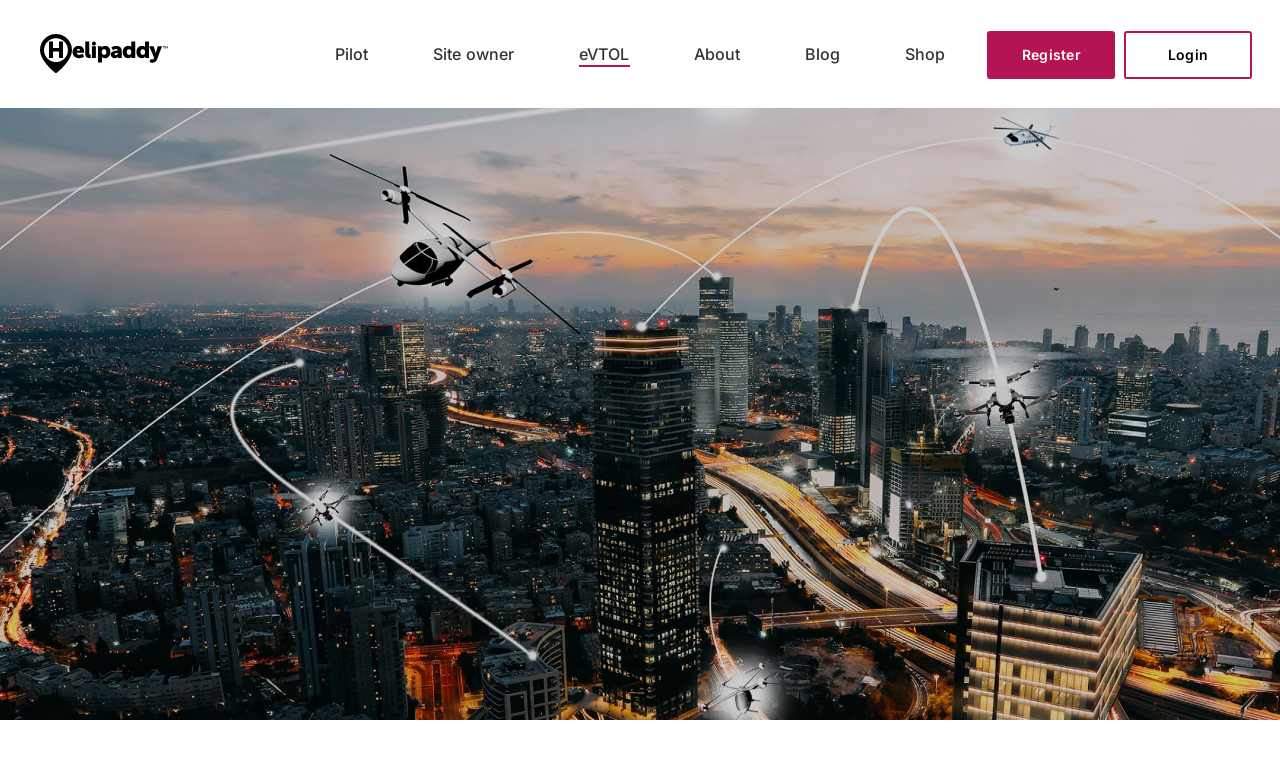

--- FILE ---
content_type: text/html; charset=UTF-8
request_url: https://helipaddy.com/evtol/
body_size: 20176
content:
<!DOCTYPE html>
<html lang="en-GB">
<head>
	<meta charset="UTF-8">
	<meta name="viewport" content="width=device-width, initial-scale=1.0, maximum-scale=1.0, user-scalable=no">
	<link rel="profile" href="https://gmpg.org/xfn/11">
	<link rel="pingback" href="https://helipaddy.com/xmlrpc.php">

	<meta name='robots' content='index, follow, max-image-preview:large, max-snippet:-1, max-video-preview:-1' />

	<!-- This site is optimized with the Yoast SEO Premium plugin v26.7 (Yoast SEO v26.7) - https://yoast.com/wordpress/plugins/seo/ -->
	<title>eVTOL - Helipaddy</title>
	<link rel="canonical" href="https://helipaddy.com/evtol/" />
	<meta name="twitter:card" content="summary_large_image" />
	<meta name="twitter:title" content="eVTOL - Helipaddy" />
	<meta name="twitter:site" content="@_helipaddy" />
	<script type="application/ld+json" class="yoast-schema-graph">{"@context":"https://schema.org","@graph":[{"@type":"WebPage","@id":"https://helipaddy.com/evtol/","url":"https://helipaddy.com/evtol/","name":"eVTOL - Helipaddy","isPartOf":{"@id":"https://helipaddy.com/#website"},"datePublished":"2021-12-22T12:42:29+00:00","dateModified":"2022-02-08T22:50:55+00:00","inLanguage":"en-GB","potentialAction":[{"@type":"ReadAction","target":["https://helipaddy.com/evtol/"]}]},{"@type":"WebSite","@id":"https://helipaddy.com/#website","url":"https://helipaddy.com/","name":"Helipaddy","description":"Know where to land","publisher":{"@id":"https://helipaddy.com/#organization"},"potentialAction":[{"@type":"SearchAction","target":{"@type":"EntryPoint","urlTemplate":"https://helipaddy.com/?s={search_term_string}"},"query-input":{"@type":"PropertyValueSpecification","valueRequired":true,"valueName":"search_term_string"}}],"inLanguage":"en-GB"},{"@type":"Organization","@id":"https://helipaddy.com/#organization","name":"Helipaddy","url":"https://helipaddy.com/","logo":{"@type":"ImageObject","inLanguage":"en-GB","@id":"https://helipaddy.com/#/schema/logo/image/","url":"https://helipaddy.com/wp-content/uploads/2023/03/logo-mark-red.png","contentUrl":"https://helipaddy.com/wp-content/uploads/2023/03/logo-mark-red.png","width":436,"height":537,"caption":"Helipaddy"},"image":{"@id":"https://helipaddy.com/#/schema/logo/image/"},"sameAs":["https://www.facebook.com/helipaddyapp","https://x.com/_helipaddy","https://www.instagram.com/helipaddy/?hl=en"]}]}</script>
	<!-- / Yoast SEO Premium plugin. -->


<link rel='dns-prefetch' href='//www.googletagmanager.com' />
<link rel='dns-prefetch' href='//stats.wp.com' />
<link rel='dns-prefetch' href='//fonts.googleapis.com' />
<link rel="alternate" type="application/rss+xml" title="Helipaddy &raquo; Feed" href="https://helipaddy.com/feed/" />
<link rel="alternate" type="application/rss+xml" title="Helipaddy &raquo; Comments Feed" href="https://helipaddy.com/comments/feed/" />
<link rel="alternate" title="oEmbed (JSON)" type="application/json+oembed" href="https://helipaddy.com/wp-json/oembed/1.0/embed?url=https%3A%2F%2Fhelipaddy.com%2Fevtol%2F" />
<link rel="alternate" title="oEmbed (XML)" type="text/xml+oembed" href="https://helipaddy.com/wp-json/oembed/1.0/embed?url=https%3A%2F%2Fhelipaddy.com%2Fevtol%2F&#038;format=xml" />
<style id='wp-img-auto-sizes-contain-inline-css' type='text/css'>
img:is([sizes=auto i],[sizes^="auto," i]){contain-intrinsic-size:3000px 1500px}
/*# sourceURL=wp-img-auto-sizes-contain-inline-css */
</style>
<style id='wp-block-library-inline-css' type='text/css'>
:root{--wp-block-synced-color:#7a00df;--wp-block-synced-color--rgb:122,0,223;--wp-bound-block-color:var(--wp-block-synced-color);--wp-editor-canvas-background:#ddd;--wp-admin-theme-color:#007cba;--wp-admin-theme-color--rgb:0,124,186;--wp-admin-theme-color-darker-10:#006ba1;--wp-admin-theme-color-darker-10--rgb:0,107,160.5;--wp-admin-theme-color-darker-20:#005a87;--wp-admin-theme-color-darker-20--rgb:0,90,135;--wp-admin-border-width-focus:2px}@media (min-resolution:192dpi){:root{--wp-admin-border-width-focus:1.5px}}.wp-element-button{cursor:pointer}:root .has-very-light-gray-background-color{background-color:#eee}:root .has-very-dark-gray-background-color{background-color:#313131}:root .has-very-light-gray-color{color:#eee}:root .has-very-dark-gray-color{color:#313131}:root .has-vivid-green-cyan-to-vivid-cyan-blue-gradient-background{background:linear-gradient(135deg,#00d084,#0693e3)}:root .has-purple-crush-gradient-background{background:linear-gradient(135deg,#34e2e4,#4721fb 50%,#ab1dfe)}:root .has-hazy-dawn-gradient-background{background:linear-gradient(135deg,#faaca8,#dad0ec)}:root .has-subdued-olive-gradient-background{background:linear-gradient(135deg,#fafae1,#67a671)}:root .has-atomic-cream-gradient-background{background:linear-gradient(135deg,#fdd79a,#004a59)}:root .has-nightshade-gradient-background{background:linear-gradient(135deg,#330968,#31cdcf)}:root .has-midnight-gradient-background{background:linear-gradient(135deg,#020381,#2874fc)}:root{--wp--preset--font-size--normal:16px;--wp--preset--font-size--huge:42px}.has-regular-font-size{font-size:1em}.has-larger-font-size{font-size:2.625em}.has-normal-font-size{font-size:var(--wp--preset--font-size--normal)}.has-huge-font-size{font-size:var(--wp--preset--font-size--huge)}.has-text-align-center{text-align:center}.has-text-align-left{text-align:left}.has-text-align-right{text-align:right}.has-fit-text{white-space:nowrap!important}#end-resizable-editor-section{display:none}.aligncenter{clear:both}.items-justified-left{justify-content:flex-start}.items-justified-center{justify-content:center}.items-justified-right{justify-content:flex-end}.items-justified-space-between{justify-content:space-between}.screen-reader-text{border:0;clip-path:inset(50%);height:1px;margin:-1px;overflow:hidden;padding:0;position:absolute;width:1px;word-wrap:normal!important}.screen-reader-text:focus{background-color:#ddd;clip-path:none;color:#444;display:block;font-size:1em;height:auto;left:5px;line-height:normal;padding:15px 23px 14px;text-decoration:none;top:5px;width:auto;z-index:100000}html :where(.has-border-color){border-style:solid}html :where([style*=border-top-color]){border-top-style:solid}html :where([style*=border-right-color]){border-right-style:solid}html :where([style*=border-bottom-color]){border-bottom-style:solid}html :where([style*=border-left-color]){border-left-style:solid}html :where([style*=border-width]){border-style:solid}html :where([style*=border-top-width]){border-top-style:solid}html :where([style*=border-right-width]){border-right-style:solid}html :where([style*=border-bottom-width]){border-bottom-style:solid}html :where([style*=border-left-width]){border-left-style:solid}html :where(img[class*=wp-image-]){height:auto;max-width:100%}:where(figure){margin:0 0 1em}html :where(.is-position-sticky){--wp-admin--admin-bar--position-offset:var(--wp-admin--admin-bar--height,0px)}@media screen and (max-width:600px){html :where(.is-position-sticky){--wp-admin--admin-bar--position-offset:0px}}

/*# sourceURL=wp-block-library-inline-css */
</style><style id='global-styles-inline-css' type='text/css'>
:root{--wp--preset--aspect-ratio--square: 1;--wp--preset--aspect-ratio--4-3: 4/3;--wp--preset--aspect-ratio--3-4: 3/4;--wp--preset--aspect-ratio--3-2: 3/2;--wp--preset--aspect-ratio--2-3: 2/3;--wp--preset--aspect-ratio--16-9: 16/9;--wp--preset--aspect-ratio--9-16: 9/16;--wp--preset--color--black: #000000;--wp--preset--color--cyan-bluish-gray: #abb8c3;--wp--preset--color--white: #ffffff;--wp--preset--color--pale-pink: #f78da7;--wp--preset--color--vivid-red: #cf2e2e;--wp--preset--color--luminous-vivid-orange: #ff6900;--wp--preset--color--luminous-vivid-amber: #fcb900;--wp--preset--color--light-green-cyan: #7bdcb5;--wp--preset--color--vivid-green-cyan: #00d084;--wp--preset--color--pale-cyan-blue: #8ed1fc;--wp--preset--color--vivid-cyan-blue: #0693e3;--wp--preset--color--vivid-purple: #9b51e0;--wp--preset--gradient--vivid-cyan-blue-to-vivid-purple: linear-gradient(135deg,rgb(6,147,227) 0%,rgb(155,81,224) 100%);--wp--preset--gradient--light-green-cyan-to-vivid-green-cyan: linear-gradient(135deg,rgb(122,220,180) 0%,rgb(0,208,130) 100%);--wp--preset--gradient--luminous-vivid-amber-to-luminous-vivid-orange: linear-gradient(135deg,rgb(252,185,0) 0%,rgb(255,105,0) 100%);--wp--preset--gradient--luminous-vivid-orange-to-vivid-red: linear-gradient(135deg,rgb(255,105,0) 0%,rgb(207,46,46) 100%);--wp--preset--gradient--very-light-gray-to-cyan-bluish-gray: linear-gradient(135deg,rgb(238,238,238) 0%,rgb(169,184,195) 100%);--wp--preset--gradient--cool-to-warm-spectrum: linear-gradient(135deg,rgb(74,234,220) 0%,rgb(151,120,209) 20%,rgb(207,42,186) 40%,rgb(238,44,130) 60%,rgb(251,105,98) 80%,rgb(254,248,76) 100%);--wp--preset--gradient--blush-light-purple: linear-gradient(135deg,rgb(255,206,236) 0%,rgb(152,150,240) 100%);--wp--preset--gradient--blush-bordeaux: linear-gradient(135deg,rgb(254,205,165) 0%,rgb(254,45,45) 50%,rgb(107,0,62) 100%);--wp--preset--gradient--luminous-dusk: linear-gradient(135deg,rgb(255,203,112) 0%,rgb(199,81,192) 50%,rgb(65,88,208) 100%);--wp--preset--gradient--pale-ocean: linear-gradient(135deg,rgb(255,245,203) 0%,rgb(182,227,212) 50%,rgb(51,167,181) 100%);--wp--preset--gradient--electric-grass: linear-gradient(135deg,rgb(202,248,128) 0%,rgb(113,206,126) 100%);--wp--preset--gradient--midnight: linear-gradient(135deg,rgb(2,3,129) 0%,rgb(40,116,252) 100%);--wp--preset--font-size--small: 13px;--wp--preset--font-size--medium: 20px;--wp--preset--font-size--large: 36px;--wp--preset--font-size--x-large: 42px;--wp--preset--spacing--20: 0.44rem;--wp--preset--spacing--30: 0.67rem;--wp--preset--spacing--40: 1rem;--wp--preset--spacing--50: 1.5rem;--wp--preset--spacing--60: 2.25rem;--wp--preset--spacing--70: 3.38rem;--wp--preset--spacing--80: 5.06rem;--wp--preset--shadow--natural: 6px 6px 9px rgba(0, 0, 0, 0.2);--wp--preset--shadow--deep: 12px 12px 50px rgba(0, 0, 0, 0.4);--wp--preset--shadow--sharp: 6px 6px 0px rgba(0, 0, 0, 0.2);--wp--preset--shadow--outlined: 6px 6px 0px -3px rgb(255, 255, 255), 6px 6px rgb(0, 0, 0);--wp--preset--shadow--crisp: 6px 6px 0px rgb(0, 0, 0);}:where(.is-layout-flex){gap: 0.5em;}:where(.is-layout-grid){gap: 0.5em;}body .is-layout-flex{display: flex;}.is-layout-flex{flex-wrap: wrap;align-items: center;}.is-layout-flex > :is(*, div){margin: 0;}body .is-layout-grid{display: grid;}.is-layout-grid > :is(*, div){margin: 0;}:where(.wp-block-columns.is-layout-flex){gap: 2em;}:where(.wp-block-columns.is-layout-grid){gap: 2em;}:where(.wp-block-post-template.is-layout-flex){gap: 1.25em;}:where(.wp-block-post-template.is-layout-grid){gap: 1.25em;}.has-black-color{color: var(--wp--preset--color--black) !important;}.has-cyan-bluish-gray-color{color: var(--wp--preset--color--cyan-bluish-gray) !important;}.has-white-color{color: var(--wp--preset--color--white) !important;}.has-pale-pink-color{color: var(--wp--preset--color--pale-pink) !important;}.has-vivid-red-color{color: var(--wp--preset--color--vivid-red) !important;}.has-luminous-vivid-orange-color{color: var(--wp--preset--color--luminous-vivid-orange) !important;}.has-luminous-vivid-amber-color{color: var(--wp--preset--color--luminous-vivid-amber) !important;}.has-light-green-cyan-color{color: var(--wp--preset--color--light-green-cyan) !important;}.has-vivid-green-cyan-color{color: var(--wp--preset--color--vivid-green-cyan) !important;}.has-pale-cyan-blue-color{color: var(--wp--preset--color--pale-cyan-blue) !important;}.has-vivid-cyan-blue-color{color: var(--wp--preset--color--vivid-cyan-blue) !important;}.has-vivid-purple-color{color: var(--wp--preset--color--vivid-purple) !important;}.has-black-background-color{background-color: var(--wp--preset--color--black) !important;}.has-cyan-bluish-gray-background-color{background-color: var(--wp--preset--color--cyan-bluish-gray) !important;}.has-white-background-color{background-color: var(--wp--preset--color--white) !important;}.has-pale-pink-background-color{background-color: var(--wp--preset--color--pale-pink) !important;}.has-vivid-red-background-color{background-color: var(--wp--preset--color--vivid-red) !important;}.has-luminous-vivid-orange-background-color{background-color: var(--wp--preset--color--luminous-vivid-orange) !important;}.has-luminous-vivid-amber-background-color{background-color: var(--wp--preset--color--luminous-vivid-amber) !important;}.has-light-green-cyan-background-color{background-color: var(--wp--preset--color--light-green-cyan) !important;}.has-vivid-green-cyan-background-color{background-color: var(--wp--preset--color--vivid-green-cyan) !important;}.has-pale-cyan-blue-background-color{background-color: var(--wp--preset--color--pale-cyan-blue) !important;}.has-vivid-cyan-blue-background-color{background-color: var(--wp--preset--color--vivid-cyan-blue) !important;}.has-vivid-purple-background-color{background-color: var(--wp--preset--color--vivid-purple) !important;}.has-black-border-color{border-color: var(--wp--preset--color--black) !important;}.has-cyan-bluish-gray-border-color{border-color: var(--wp--preset--color--cyan-bluish-gray) !important;}.has-white-border-color{border-color: var(--wp--preset--color--white) !important;}.has-pale-pink-border-color{border-color: var(--wp--preset--color--pale-pink) !important;}.has-vivid-red-border-color{border-color: var(--wp--preset--color--vivid-red) !important;}.has-luminous-vivid-orange-border-color{border-color: var(--wp--preset--color--luminous-vivid-orange) !important;}.has-luminous-vivid-amber-border-color{border-color: var(--wp--preset--color--luminous-vivid-amber) !important;}.has-light-green-cyan-border-color{border-color: var(--wp--preset--color--light-green-cyan) !important;}.has-vivid-green-cyan-border-color{border-color: var(--wp--preset--color--vivid-green-cyan) !important;}.has-pale-cyan-blue-border-color{border-color: var(--wp--preset--color--pale-cyan-blue) !important;}.has-vivid-cyan-blue-border-color{border-color: var(--wp--preset--color--vivid-cyan-blue) !important;}.has-vivid-purple-border-color{border-color: var(--wp--preset--color--vivid-purple) !important;}.has-vivid-cyan-blue-to-vivid-purple-gradient-background{background: var(--wp--preset--gradient--vivid-cyan-blue-to-vivid-purple) !important;}.has-light-green-cyan-to-vivid-green-cyan-gradient-background{background: var(--wp--preset--gradient--light-green-cyan-to-vivid-green-cyan) !important;}.has-luminous-vivid-amber-to-luminous-vivid-orange-gradient-background{background: var(--wp--preset--gradient--luminous-vivid-amber-to-luminous-vivid-orange) !important;}.has-luminous-vivid-orange-to-vivid-red-gradient-background{background: var(--wp--preset--gradient--luminous-vivid-orange-to-vivid-red) !important;}.has-very-light-gray-to-cyan-bluish-gray-gradient-background{background: var(--wp--preset--gradient--very-light-gray-to-cyan-bluish-gray) !important;}.has-cool-to-warm-spectrum-gradient-background{background: var(--wp--preset--gradient--cool-to-warm-spectrum) !important;}.has-blush-light-purple-gradient-background{background: var(--wp--preset--gradient--blush-light-purple) !important;}.has-blush-bordeaux-gradient-background{background: var(--wp--preset--gradient--blush-bordeaux) !important;}.has-luminous-dusk-gradient-background{background: var(--wp--preset--gradient--luminous-dusk) !important;}.has-pale-ocean-gradient-background{background: var(--wp--preset--gradient--pale-ocean) !important;}.has-electric-grass-gradient-background{background: var(--wp--preset--gradient--electric-grass) !important;}.has-midnight-gradient-background{background: var(--wp--preset--gradient--midnight) !important;}.has-small-font-size{font-size: var(--wp--preset--font-size--small) !important;}.has-medium-font-size{font-size: var(--wp--preset--font-size--medium) !important;}.has-large-font-size{font-size: var(--wp--preset--font-size--large) !important;}.has-x-large-font-size{font-size: var(--wp--preset--font-size--x-large) !important;}
/*# sourceURL=global-styles-inline-css */
</style>

<style id='classic-theme-styles-inline-css' type='text/css'>
/*! This file is auto-generated */
.wp-block-button__link{color:#fff;background-color:#32373c;border-radius:9999px;box-shadow:none;text-decoration:none;padding:calc(.667em + 2px) calc(1.333em + 2px);font-size:1.125em}.wp-block-file__button{background:#32373c;color:#fff;text-decoration:none}
/*# sourceURL=/wp-includes/css/classic-themes.min.css */
</style>
<link rel='stylesheet' id='wikipedia-preview-link-style-css' href='https://helipaddy.com/wp-content/plugins/wikipedia-preview/libs/wikipedia-preview-link.css?ver=1.17.0' type='text/css' media='all' />
<link rel='stylesheet' id='js_composer_front-css' href='https://helipaddy.com/wp-content/plugins/js_composer/assets/css/js_composer.min.css?ver=8.7.2' type='text/css' media='all' />
<link rel='stylesheet' id='bootstrap-css' href='https://helipaddy.com/wp-content/themes/helipaddy/css/bootstrap.min.css?ver=1.0' type='text/css' media='all' />
<link rel='stylesheet' id='woodmart-style-css' href='https://helipaddy.com/wp-content/themes/helipaddy/css/base.min.css?ver=1.0' type='text/css' media='all' />
<link rel='stylesheet' id='xts-style-header_857054-css' href='https://helipaddy.com/wp-content/uploads/2022/03/xts-header_857054-1647430182.css?ver=1.0' type='text/css' media='all' />
<link rel='stylesheet' id='xts-style-theme_settings_default-css' href='https://helipaddy.com/wp-content/uploads/2025/12/xts-theme_settings_default-1765801559.css?ver=1.0' type='text/css' media='all' />
<style type="text/css">@font-face {font-family:Inter;font-style:normal;font-weight:100;src:url(/cf-fonts/s/inter/5.0.16/vietnamese/100/normal.woff2);unicode-range:U+0102-0103,U+0110-0111,U+0128-0129,U+0168-0169,U+01A0-01A1,U+01AF-01B0,U+0300-0301,U+0303-0304,U+0308-0309,U+0323,U+0329,U+1EA0-1EF9,U+20AB;font-display:swap;}@font-face {font-family:Inter;font-style:normal;font-weight:100;src:url(/cf-fonts/s/inter/5.0.16/cyrillic/100/normal.woff2);unicode-range:U+0301,U+0400-045F,U+0490-0491,U+04B0-04B1,U+2116;font-display:swap;}@font-face {font-family:Inter;font-style:normal;font-weight:100;src:url(/cf-fonts/s/inter/5.0.16/greek/100/normal.woff2);unicode-range:U+0370-03FF;font-display:swap;}@font-face {font-family:Inter;font-style:normal;font-weight:100;src:url(/cf-fonts/s/inter/5.0.16/greek-ext/100/normal.woff2);unicode-range:U+1F00-1FFF;font-display:swap;}@font-face {font-family:Inter;font-style:normal;font-weight:100;src:url(/cf-fonts/s/inter/5.0.16/latin/100/normal.woff2);unicode-range:U+0000-00FF,U+0131,U+0152-0153,U+02BB-02BC,U+02C6,U+02DA,U+02DC,U+0304,U+0308,U+0329,U+2000-206F,U+2074,U+20AC,U+2122,U+2191,U+2193,U+2212,U+2215,U+FEFF,U+FFFD;font-display:swap;}@font-face {font-family:Inter;font-style:normal;font-weight:100;src:url(/cf-fonts/s/inter/5.0.16/cyrillic-ext/100/normal.woff2);unicode-range:U+0460-052F,U+1C80-1C88,U+20B4,U+2DE0-2DFF,U+A640-A69F,U+FE2E-FE2F;font-display:swap;}@font-face {font-family:Inter;font-style:normal;font-weight:100;src:url(/cf-fonts/s/inter/5.0.16/latin-ext/100/normal.woff2);unicode-range:U+0100-02AF,U+0304,U+0308,U+0329,U+1E00-1E9F,U+1EF2-1EFF,U+2020,U+20A0-20AB,U+20AD-20CF,U+2113,U+2C60-2C7F,U+A720-A7FF;font-display:swap;}@font-face {font-family:Inter;font-style:normal;font-weight:200;src:url(/cf-fonts/s/inter/5.0.16/greek/200/normal.woff2);unicode-range:U+0370-03FF;font-display:swap;}@font-face {font-family:Inter;font-style:normal;font-weight:200;src:url(/cf-fonts/s/inter/5.0.16/cyrillic/200/normal.woff2);unicode-range:U+0301,U+0400-045F,U+0490-0491,U+04B0-04B1,U+2116;font-display:swap;}@font-face {font-family:Inter;font-style:normal;font-weight:200;src:url(/cf-fonts/s/inter/5.0.16/latin/200/normal.woff2);unicode-range:U+0000-00FF,U+0131,U+0152-0153,U+02BB-02BC,U+02C6,U+02DA,U+02DC,U+0304,U+0308,U+0329,U+2000-206F,U+2074,U+20AC,U+2122,U+2191,U+2193,U+2212,U+2215,U+FEFF,U+FFFD;font-display:swap;}@font-face {font-family:Inter;font-style:normal;font-weight:200;src:url(/cf-fonts/s/inter/5.0.16/cyrillic-ext/200/normal.woff2);unicode-range:U+0460-052F,U+1C80-1C88,U+20B4,U+2DE0-2DFF,U+A640-A69F,U+FE2E-FE2F;font-display:swap;}@font-face {font-family:Inter;font-style:normal;font-weight:200;src:url(/cf-fonts/s/inter/5.0.16/latin-ext/200/normal.woff2);unicode-range:U+0100-02AF,U+0304,U+0308,U+0329,U+1E00-1E9F,U+1EF2-1EFF,U+2020,U+20A0-20AB,U+20AD-20CF,U+2113,U+2C60-2C7F,U+A720-A7FF;font-display:swap;}@font-face {font-family:Inter;font-style:normal;font-weight:200;src:url(/cf-fonts/s/inter/5.0.16/vietnamese/200/normal.woff2);unicode-range:U+0102-0103,U+0110-0111,U+0128-0129,U+0168-0169,U+01A0-01A1,U+01AF-01B0,U+0300-0301,U+0303-0304,U+0308-0309,U+0323,U+0329,U+1EA0-1EF9,U+20AB;font-display:swap;}@font-face {font-family:Inter;font-style:normal;font-weight:200;src:url(/cf-fonts/s/inter/5.0.16/greek-ext/200/normal.woff2);unicode-range:U+1F00-1FFF;font-display:swap;}@font-face {font-family:Inter;font-style:normal;font-weight:300;src:url(/cf-fonts/s/inter/5.0.16/cyrillic-ext/300/normal.woff2);unicode-range:U+0460-052F,U+1C80-1C88,U+20B4,U+2DE0-2DFF,U+A640-A69F,U+FE2E-FE2F;font-display:swap;}@font-face {font-family:Inter;font-style:normal;font-weight:300;src:url(/cf-fonts/s/inter/5.0.16/latin-ext/300/normal.woff2);unicode-range:U+0100-02AF,U+0304,U+0308,U+0329,U+1E00-1E9F,U+1EF2-1EFF,U+2020,U+20A0-20AB,U+20AD-20CF,U+2113,U+2C60-2C7F,U+A720-A7FF;font-display:swap;}@font-face {font-family:Inter;font-style:normal;font-weight:300;src:url(/cf-fonts/s/inter/5.0.16/greek/300/normal.woff2);unicode-range:U+0370-03FF;font-display:swap;}@font-face {font-family:Inter;font-style:normal;font-weight:300;src:url(/cf-fonts/s/inter/5.0.16/greek-ext/300/normal.woff2);unicode-range:U+1F00-1FFF;font-display:swap;}@font-face {font-family:Inter;font-style:normal;font-weight:300;src:url(/cf-fonts/s/inter/5.0.16/latin/300/normal.woff2);unicode-range:U+0000-00FF,U+0131,U+0152-0153,U+02BB-02BC,U+02C6,U+02DA,U+02DC,U+0304,U+0308,U+0329,U+2000-206F,U+2074,U+20AC,U+2122,U+2191,U+2193,U+2212,U+2215,U+FEFF,U+FFFD;font-display:swap;}@font-face {font-family:Inter;font-style:normal;font-weight:300;src:url(/cf-fonts/s/inter/5.0.16/vietnamese/300/normal.woff2);unicode-range:U+0102-0103,U+0110-0111,U+0128-0129,U+0168-0169,U+01A0-01A1,U+01AF-01B0,U+0300-0301,U+0303-0304,U+0308-0309,U+0323,U+0329,U+1EA0-1EF9,U+20AB;font-display:swap;}@font-face {font-family:Inter;font-style:normal;font-weight:300;src:url(/cf-fonts/s/inter/5.0.16/cyrillic/300/normal.woff2);unicode-range:U+0301,U+0400-045F,U+0490-0491,U+04B0-04B1,U+2116;font-display:swap;}@font-face {font-family:Inter;font-style:normal;font-weight:400;src:url(/cf-fonts/s/inter/5.0.16/vietnamese/400/normal.woff2);unicode-range:U+0102-0103,U+0110-0111,U+0128-0129,U+0168-0169,U+01A0-01A1,U+01AF-01B0,U+0300-0301,U+0303-0304,U+0308-0309,U+0323,U+0329,U+1EA0-1EF9,U+20AB;font-display:swap;}@font-face {font-family:Inter;font-style:normal;font-weight:400;src:url(/cf-fonts/s/inter/5.0.16/cyrillic-ext/400/normal.woff2);unicode-range:U+0460-052F,U+1C80-1C88,U+20B4,U+2DE0-2DFF,U+A640-A69F,U+FE2E-FE2F;font-display:swap;}@font-face {font-family:Inter;font-style:normal;font-weight:400;src:url(/cf-fonts/s/inter/5.0.16/greek-ext/400/normal.woff2);unicode-range:U+1F00-1FFF;font-display:swap;}@font-face {font-family:Inter;font-style:normal;font-weight:400;src:url(/cf-fonts/s/inter/5.0.16/latin/400/normal.woff2);unicode-range:U+0000-00FF,U+0131,U+0152-0153,U+02BB-02BC,U+02C6,U+02DA,U+02DC,U+0304,U+0308,U+0329,U+2000-206F,U+2074,U+20AC,U+2122,U+2191,U+2193,U+2212,U+2215,U+FEFF,U+FFFD;font-display:swap;}@font-face {font-family:Inter;font-style:normal;font-weight:400;src:url(/cf-fonts/s/inter/5.0.16/cyrillic/400/normal.woff2);unicode-range:U+0301,U+0400-045F,U+0490-0491,U+04B0-04B1,U+2116;font-display:swap;}@font-face {font-family:Inter;font-style:normal;font-weight:400;src:url(/cf-fonts/s/inter/5.0.16/greek/400/normal.woff2);unicode-range:U+0370-03FF;font-display:swap;}@font-face {font-family:Inter;font-style:normal;font-weight:400;src:url(/cf-fonts/s/inter/5.0.16/latin-ext/400/normal.woff2);unicode-range:U+0100-02AF,U+0304,U+0308,U+0329,U+1E00-1E9F,U+1EF2-1EFF,U+2020,U+20A0-20AB,U+20AD-20CF,U+2113,U+2C60-2C7F,U+A720-A7FF;font-display:swap;}@font-face {font-family:Inter;font-style:normal;font-weight:500;src:url(/cf-fonts/s/inter/5.0.16/cyrillic/500/normal.woff2);unicode-range:U+0301,U+0400-045F,U+0490-0491,U+04B0-04B1,U+2116;font-display:swap;}@font-face {font-family:Inter;font-style:normal;font-weight:500;src:url(/cf-fonts/s/inter/5.0.16/greek/500/normal.woff2);unicode-range:U+0370-03FF;font-display:swap;}@font-face {font-family:Inter;font-style:normal;font-weight:500;src:url(/cf-fonts/s/inter/5.0.16/greek-ext/500/normal.woff2);unicode-range:U+1F00-1FFF;font-display:swap;}@font-face {font-family:Inter;font-style:normal;font-weight:500;src:url(/cf-fonts/s/inter/5.0.16/latin-ext/500/normal.woff2);unicode-range:U+0100-02AF,U+0304,U+0308,U+0329,U+1E00-1E9F,U+1EF2-1EFF,U+2020,U+20A0-20AB,U+20AD-20CF,U+2113,U+2C60-2C7F,U+A720-A7FF;font-display:swap;}@font-face {font-family:Inter;font-style:normal;font-weight:500;src:url(/cf-fonts/s/inter/5.0.16/vietnamese/500/normal.woff2);unicode-range:U+0102-0103,U+0110-0111,U+0128-0129,U+0168-0169,U+01A0-01A1,U+01AF-01B0,U+0300-0301,U+0303-0304,U+0308-0309,U+0323,U+0329,U+1EA0-1EF9,U+20AB;font-display:swap;}@font-face {font-family:Inter;font-style:normal;font-weight:500;src:url(/cf-fonts/s/inter/5.0.16/latin/500/normal.woff2);unicode-range:U+0000-00FF,U+0131,U+0152-0153,U+02BB-02BC,U+02C6,U+02DA,U+02DC,U+0304,U+0308,U+0329,U+2000-206F,U+2074,U+20AC,U+2122,U+2191,U+2193,U+2212,U+2215,U+FEFF,U+FFFD;font-display:swap;}@font-face {font-family:Inter;font-style:normal;font-weight:500;src:url(/cf-fonts/s/inter/5.0.16/cyrillic-ext/500/normal.woff2);unicode-range:U+0460-052F,U+1C80-1C88,U+20B4,U+2DE0-2DFF,U+A640-A69F,U+FE2E-FE2F;font-display:swap;}@font-face {font-family:Inter;font-style:normal;font-weight:600;src:url(/cf-fonts/s/inter/5.0.16/greek-ext/600/normal.woff2);unicode-range:U+1F00-1FFF;font-display:swap;}@font-face {font-family:Inter;font-style:normal;font-weight:600;src:url(/cf-fonts/s/inter/5.0.16/cyrillic-ext/600/normal.woff2);unicode-range:U+0460-052F,U+1C80-1C88,U+20B4,U+2DE0-2DFF,U+A640-A69F,U+FE2E-FE2F;font-display:swap;}@font-face {font-family:Inter;font-style:normal;font-weight:600;src:url(/cf-fonts/s/inter/5.0.16/latin/600/normal.woff2);unicode-range:U+0000-00FF,U+0131,U+0152-0153,U+02BB-02BC,U+02C6,U+02DA,U+02DC,U+0304,U+0308,U+0329,U+2000-206F,U+2074,U+20AC,U+2122,U+2191,U+2193,U+2212,U+2215,U+FEFF,U+FFFD;font-display:swap;}@font-face {font-family:Inter;font-style:normal;font-weight:600;src:url(/cf-fonts/s/inter/5.0.16/latin-ext/600/normal.woff2);unicode-range:U+0100-02AF,U+0304,U+0308,U+0329,U+1E00-1E9F,U+1EF2-1EFF,U+2020,U+20A0-20AB,U+20AD-20CF,U+2113,U+2C60-2C7F,U+A720-A7FF;font-display:swap;}@font-face {font-family:Inter;font-style:normal;font-weight:600;src:url(/cf-fonts/s/inter/5.0.16/cyrillic/600/normal.woff2);unicode-range:U+0301,U+0400-045F,U+0490-0491,U+04B0-04B1,U+2116;font-display:swap;}@font-face {font-family:Inter;font-style:normal;font-weight:600;src:url(/cf-fonts/s/inter/5.0.16/vietnamese/600/normal.woff2);unicode-range:U+0102-0103,U+0110-0111,U+0128-0129,U+0168-0169,U+01A0-01A1,U+01AF-01B0,U+0300-0301,U+0303-0304,U+0308-0309,U+0323,U+0329,U+1EA0-1EF9,U+20AB;font-display:swap;}@font-face {font-family:Inter;font-style:normal;font-weight:600;src:url(/cf-fonts/s/inter/5.0.16/greek/600/normal.woff2);unicode-range:U+0370-03FF;font-display:swap;}@font-face {font-family:Inter;font-style:normal;font-weight:700;src:url(/cf-fonts/s/inter/5.0.16/latin/700/normal.woff2);unicode-range:U+0000-00FF,U+0131,U+0152-0153,U+02BB-02BC,U+02C6,U+02DA,U+02DC,U+0304,U+0308,U+0329,U+2000-206F,U+2074,U+20AC,U+2122,U+2191,U+2193,U+2212,U+2215,U+FEFF,U+FFFD;font-display:swap;}@font-face {font-family:Inter;font-style:normal;font-weight:700;src:url(/cf-fonts/s/inter/5.0.16/vietnamese/700/normal.woff2);unicode-range:U+0102-0103,U+0110-0111,U+0128-0129,U+0168-0169,U+01A0-01A1,U+01AF-01B0,U+0300-0301,U+0303-0304,U+0308-0309,U+0323,U+0329,U+1EA0-1EF9,U+20AB;font-display:swap;}@font-face {font-family:Inter;font-style:normal;font-weight:700;src:url(/cf-fonts/s/inter/5.0.16/greek/700/normal.woff2);unicode-range:U+0370-03FF;font-display:swap;}@font-face {font-family:Inter;font-style:normal;font-weight:700;src:url(/cf-fonts/s/inter/5.0.16/cyrillic/700/normal.woff2);unicode-range:U+0301,U+0400-045F,U+0490-0491,U+04B0-04B1,U+2116;font-display:swap;}@font-face {font-family:Inter;font-style:normal;font-weight:700;src:url(/cf-fonts/s/inter/5.0.16/cyrillic-ext/700/normal.woff2);unicode-range:U+0460-052F,U+1C80-1C88,U+20B4,U+2DE0-2DFF,U+A640-A69F,U+FE2E-FE2F;font-display:swap;}@font-face {font-family:Inter;font-style:normal;font-weight:700;src:url(/cf-fonts/s/inter/5.0.16/latin-ext/700/normal.woff2);unicode-range:U+0100-02AF,U+0304,U+0308,U+0329,U+1E00-1E9F,U+1EF2-1EFF,U+2020,U+20A0-20AB,U+20AD-20CF,U+2113,U+2C60-2C7F,U+A720-A7FF;font-display:swap;}@font-face {font-family:Inter;font-style:normal;font-weight:700;src:url(/cf-fonts/s/inter/5.0.16/greek-ext/700/normal.woff2);unicode-range:U+1F00-1FFF;font-display:swap;}@font-face {font-family:Inter;font-style:normal;font-weight:800;src:url(/cf-fonts/s/inter/5.0.16/latin/800/normal.woff2);unicode-range:U+0000-00FF,U+0131,U+0152-0153,U+02BB-02BC,U+02C6,U+02DA,U+02DC,U+0304,U+0308,U+0329,U+2000-206F,U+2074,U+20AC,U+2122,U+2191,U+2193,U+2212,U+2215,U+FEFF,U+FFFD;font-display:swap;}@font-face {font-family:Inter;font-style:normal;font-weight:800;src:url(/cf-fonts/s/inter/5.0.16/vietnamese/800/normal.woff2);unicode-range:U+0102-0103,U+0110-0111,U+0128-0129,U+0168-0169,U+01A0-01A1,U+01AF-01B0,U+0300-0301,U+0303-0304,U+0308-0309,U+0323,U+0329,U+1EA0-1EF9,U+20AB;font-display:swap;}@font-face {font-family:Inter;font-style:normal;font-weight:800;src:url(/cf-fonts/s/inter/5.0.16/greek/800/normal.woff2);unicode-range:U+0370-03FF;font-display:swap;}@font-face {font-family:Inter;font-style:normal;font-weight:800;src:url(/cf-fonts/s/inter/5.0.16/cyrillic-ext/800/normal.woff2);unicode-range:U+0460-052F,U+1C80-1C88,U+20B4,U+2DE0-2DFF,U+A640-A69F,U+FE2E-FE2F;font-display:swap;}@font-face {font-family:Inter;font-style:normal;font-weight:800;src:url(/cf-fonts/s/inter/5.0.16/cyrillic/800/normal.woff2);unicode-range:U+0301,U+0400-045F,U+0490-0491,U+04B0-04B1,U+2116;font-display:swap;}@font-face {font-family:Inter;font-style:normal;font-weight:800;src:url(/cf-fonts/s/inter/5.0.16/latin-ext/800/normal.woff2);unicode-range:U+0100-02AF,U+0304,U+0308,U+0329,U+1E00-1E9F,U+1EF2-1EFF,U+2020,U+20A0-20AB,U+20AD-20CF,U+2113,U+2C60-2C7F,U+A720-A7FF;font-display:swap;}@font-face {font-family:Inter;font-style:normal;font-weight:800;src:url(/cf-fonts/s/inter/5.0.16/greek-ext/800/normal.woff2);unicode-range:U+1F00-1FFF;font-display:swap;}@font-face {font-family:Inter;font-style:normal;font-weight:900;src:url(/cf-fonts/s/inter/5.0.16/latin/900/normal.woff2);unicode-range:U+0000-00FF,U+0131,U+0152-0153,U+02BB-02BC,U+02C6,U+02DA,U+02DC,U+0304,U+0308,U+0329,U+2000-206F,U+2074,U+20AC,U+2122,U+2191,U+2193,U+2212,U+2215,U+FEFF,U+FFFD;font-display:swap;}@font-face {font-family:Inter;font-style:normal;font-weight:900;src:url(/cf-fonts/s/inter/5.0.16/latin-ext/900/normal.woff2);unicode-range:U+0100-02AF,U+0304,U+0308,U+0329,U+1E00-1E9F,U+1EF2-1EFF,U+2020,U+20A0-20AB,U+20AD-20CF,U+2113,U+2C60-2C7F,U+A720-A7FF;font-display:swap;}@font-face {font-family:Inter;font-style:normal;font-weight:900;src:url(/cf-fonts/s/inter/5.0.16/vietnamese/900/normal.woff2);unicode-range:U+0102-0103,U+0110-0111,U+0128-0129,U+0168-0169,U+01A0-01A1,U+01AF-01B0,U+0300-0301,U+0303-0304,U+0308-0309,U+0323,U+0329,U+1EA0-1EF9,U+20AB;font-display:swap;}@font-face {font-family:Inter;font-style:normal;font-weight:900;src:url(/cf-fonts/s/inter/5.0.16/cyrillic-ext/900/normal.woff2);unicode-range:U+0460-052F,U+1C80-1C88,U+20B4,U+2DE0-2DFF,U+A640-A69F,U+FE2E-FE2F;font-display:swap;}@font-face {font-family:Inter;font-style:normal;font-weight:900;src:url(/cf-fonts/s/inter/5.0.16/greek/900/normal.woff2);unicode-range:U+0370-03FF;font-display:swap;}@font-face {font-family:Inter;font-style:normal;font-weight:900;src:url(/cf-fonts/s/inter/5.0.16/greek-ext/900/normal.woff2);unicode-range:U+1F00-1FFF;font-display:swap;}@font-face {font-family:Inter;font-style:normal;font-weight:900;src:url(/cf-fonts/s/inter/5.0.16/cyrillic/900/normal.woff2);unicode-range:U+0301,U+0400-045F,U+0490-0491,U+04B0-04B1,U+2116;font-display:swap;}</style>
<script type="98e10c1621bfb0d3d8651a3e-text/javascript" src="https://helipaddy.com/wp-includes/js/jquery/jquery.min.js?ver=3.7.1" id="jquery-core-js"></script>
<script type="98e10c1621bfb0d3d8651a3e-text/javascript" src="https://helipaddy.com/wp-includes/js/jquery/jquery-migrate.min.js?ver=3.4.1" id="jquery-migrate-js"></script>
<script type="98e10c1621bfb0d3d8651a3e-text/javascript" src="https://helipaddy.com/wp-includes/js/dist/hooks.min.js?ver=dd5603f07f9220ed27f1" id="wp-hooks-js"></script>
<script type="98e10c1621bfb0d3d8651a3e-text/javascript" id="say-what-js-js-extra">
/* <![CDATA[ */
var say_what_data = {"replacements":{"easy-digital-downloads|Have a discount code?|":"Have a Helipaddy Premium discount code?","|Leave a Reply|":"Ask a question"}};
//# sourceURL=say-what-js-js-extra
/* ]]> */
</script>
<script type="98e10c1621bfb0d3d8651a3e-text/javascript" src="https://helipaddy.com/wp-content/plugins/say-what/assets/build/frontend.js?ver=fd31684c45e4d85aeb4e" id="say-what-js-js"></script>

<!-- Google tag (gtag.js) snippet added by Site Kit -->
<!-- Google Analytics snippet added by Site Kit -->
<script type="98e10c1621bfb0d3d8651a3e-text/javascript" src="https://www.googletagmanager.com/gtag/js?id=GT-MQRT3BQ" id="google_gtagjs-js" async></script>
<script type="98e10c1621bfb0d3d8651a3e-text/javascript" id="google_gtagjs-js-after">
/* <![CDATA[ */
window.dataLayer = window.dataLayer || [];function gtag(){dataLayer.push(arguments);}
gtag("set","linker",{"domains":["helipaddy.com"]});
gtag("js", new Date());
gtag("set", "developer_id.dZTNiMT", true);
gtag("config", "GT-MQRT3BQ", {"googlesitekit_post_type":"page"});
//# sourceURL=google_gtagjs-js-after
/* ]]> */
</script>
<script type="98e10c1621bfb0d3d8651a3e-text/javascript" src="https://helipaddy.com/wp-content/themes/helipaddy/js/device.min.js?ver=1.0" id="woodmart-device-js"></script>
<script type="98e10c1621bfb0d3d8651a3e-text/javascript"></script><link rel="https://api.w.org/" href="https://helipaddy.com/wp-json/" /><link rel="alternate" title="JSON" type="application/json" href="https://helipaddy.com/wp-json/wp/v2/pages/2072" /><link rel="EditURI" type="application/rsd+xml" title="RSD" href="https://helipaddy.com/xmlrpc.php?rsd" />
<meta name="generator" content="WordPress 6.9" />
<link rel='shortlink' href='https://helipaddy.com/?p=2072' />
<meta name="generator" content="Site Kit by Google 1.170.0" /><!-- Global site tag (gtag.js) - Google Analytics -->
<!-- commented out as we have Site Kite plug-in installed
<script async src="https://www.googletagmanager.com/gtag/js?id=UA-161446933-1"></script>
<script>
  window.dataLayer = window.dataLayer || [];
  function gtag(){dataLayer.push(arguments);}
  gtag('js', new Date());

  gtag('config', 'UA-161446933-1');
</script>
-->
<!-- commented out as we are not using Facebook ads
<!-- Facebook Pixel Code
<script>
!function(f,b,e,v,n,t,s)
{if(f.fbq)return;n=f.fbq=function(){n.callMethod?
n.callMethod.apply(n,arguments):n.queue.push(arguments)};
if(!f._fbq)f._fbq=n;n.push=n;n.loaded=!0;n.version='2.0';
n.queue=[];t=b.createElement(e);t.async=!0;
t.src=v;s=b.getElementsByTagName(e)[0];
s.parentNode.insertBefore(t,s)}(window,document,'script',
'https://connect.facebook.net/en_US/fbevents.js');
 fbq('init', '1289423671515412'); 
fbq('track', 'PageView');
</script>
<noscript>
 <img height="1" width="1" src="https://www.facebook.com/tr?id=1289423671515412&ev=PageView&noscript=1"/>
</noscript>
<!-- End Facebook Pixel Code -->

<script src="https://apis.google.com/js/platform.js" type="98e10c1621bfb0d3d8651a3e-text/javascript"></script>
<meta
      name="google-signin-client_id"
      content="574868477726-q455je2h1ont4rai8braf1f6261ucu4o.apps.googleusercontent.com"
    />
<meta name="facebook-domain-verification" content="dx6ycowlynqkk0hnlrtbv8j01r3ryi" />	<style>img#wpstats{display:none}</style>
		<meta name="theme-color" content=""><meta name="generator" content="Powered by WPBakery Page Builder - drag and drop page builder for WordPress."/>
<script type="98e10c1621bfb0d3d8651a3e-text/javascript">const googleAuthButtons = document.querySelectorAll('.google-auth-button');

googleAuthButtons.forEach((button) => {
	button.addEventListener('click', async (event) => {
		window.location.href = `https://app.helipaddy.com/login`;
	});
});</script><script type="98e10c1621bfb0d3d8651a3e-text/javascript">const appLoginFroms = document.querySelectorAll('.hp-app-login-form');

appLoginFroms.forEach((form) => {
	const inputs = form.querySelectorAll('input');
	inputs.forEach((input) => {
		input.addEventListener('input', () => {
			input.parentElement.classList.remove('has-error');
			delete input.parentElement.dataset.error;
		});
	});
	
	form.addEventListener('submit', async (event) => {
        event.preventDefault();
		
		inputs.forEach((input) => input.parentElement.classList.remove('has-error'));

        const formData = new FormData(form);
        const values = Object.fromEntries(formData.entries());
		
		try {
			const response = await fetch("https://api.helipaddy.com/api/auth/login", {
				method: "POST",
                headers: {"Content-Type": "application/json"},
                body: JSON.stringify(values)
			});

			const data = await response.json();
			
			if (!response.ok) {
				console.log(data);
				
				Object.entries(data.errors).forEach(([key, value]) => {
					const input = form.querySelector(`input[name="${key}"]`);
					if (input) {		
						input.parentElement.classList.add('has-error');
						input.parentElement.dataset.error = value[0]; 
					}
				});
			}
			
			if (data.token) {
				const token = data.token;
				
				form.reset();
			
				window.location.href = `https://app.helipaddy.com/auth?token=${token}`;
			}
		} catch (error) {
			console.error(error);
		}
    });
});</script><link rel="icon" href="https://helipaddy.com/wp-content/uploads/2023/01/cropped-favicon-32x32.png" sizes="32x32" />
<link rel="icon" href="https://helipaddy.com/wp-content/uploads/2023/01/cropped-favicon-192x192.png" sizes="192x192" />
<link rel="apple-touch-icon" href="https://helipaddy.com/wp-content/uploads/2023/01/cropped-favicon-180x180.png" />
<meta name="msapplication-TileImage" content="https://helipaddy.com/wp-content/uploads/2023/01/cropped-favicon-270x270.png" />
		<style type="text/css" id="wp-custom-css">
			.new-testimonials-22 .testimonial {
    width: 300px!important;
}
.new-testimonials-22 {
	max-width: 900px;
	    margin-left: auto;
    margin-right: auto;
}

.blog-design-masonry {
    position: relative !important;
    top: auto !important;
    left: auto !important;
    right: auto !important;
}

/* body.page.categories-accordion-on {
    user-select: none;
}
 */

body.single-post{
	user-select: none;
}

/*
 * hide headers on shop post
 */
 
body.postid-3469 .meta-post-categories,
body.postid-3469 .meta-author {
    display: none !important;
}

/* Fix heading sizes on Fly-In pages */
.single-hp_flyin h1 { font-size: 36px !important; font-weight: 700; }
.single-hp_flyin h2 { font-size: 28px !important; font-weight: 600; margin-top: 30px; }
.single-hp_flyin h3 { font-size: 22px !important; font-weight: 600; }

/* Restore underlines for links in content areas */
.single-post .entry-content a, 
.single-hp_flyin .entry-content a {
    text-decoration: underline;
    text-underline-offset: 3px; /* Makes the underline look cleaner */
    transition: color 0.2s ease;
}
.single-post .entry-content a:hover, 
.single-hp_flyin .entry-content a:hover {
    text-decoration: none; /* Removes underline on hover for a "pro" feel */
    color: #b51452; /* Uses your brand pink on hover */
}
.single-hp_flyin .entry-content ul {
    list-style-type: disc;
    margin-left: 20px;
    margin-bottom: 20px;
}
/* Style the Fly-In Submit Button */
.hp-flyin-button {
    background-color: #b51452 !important;
    color: #ffffff !important;
    border: none !important;
    padding: 14px 28px !important;
    font-size: 16px !important;
    font-weight: 600 !important;
    border-radius: 3px !important;
    cursor: pointer !important;
    transition: background-color 0.3s ease !important;
    text-transform: uppercase !important;
    letter-spacing: 1px !important;
    display: inline-block !important;
    margin-top: 15px !important;
}
.hp-flyin-button:hover {
    background-color: #88173f !important; /* A slightly darker pink for hover */
    color: #ffffff !important;
}
/* Style the Organiser Login Button */
.hp-flyin-button--secondary {
    background-color: transparent !important;
    color: #b51452 !important;
    border: 2px solid #b51452 !important;
}
.hp-flyin-button--secondary:hover {
    background-color: #b51452 !important;
    color: #ffffff !important;
}
.hp-flyin-field {
    margin-bottom: 20px !important;
    display: block !important;
}
.hp-flyin-field input, .hp-flyin-field textarea {
    width: 100% !important;
    padding: 10px !important;
    border: 1px solid #ddd !important;
    border-radius: 3px !important;
    margin-top: 5px !important;
}
/* Add space above the Organiser Login section */
.hp-flyin-organiser-login {
    margin-top: 80px !important; /* Creates a large gap */
    padding-top: 40px !important;
    border-top: 1px solid #eeeeee; /* Adds a subtle "divider" line */
    clear: both; /* Ensures it doesn't "float" next to anything else */
}		</style>
		<style>		
		
		</style><style data-type="woodmart_shortcodes-custom-css">#wd-61c33c38edde9 .info-box-title{font-size:18px;line-height:24px;color:#000000;}#wd-61c33c38edde9 .info-box-inner{font-size:16px;line-height:30px;color:#424242;}#wd-61c33c4352b48 .info-box-title{font-size:18px;line-height:24px;color:#000000;}#wd-61c33c4352b48 .info-box-inner{font-size:16px;line-height:30px;color:#424242;}#wd-61c33af23498c .info-box-title{font-size:18px;line-height:24px;color:#000000;}#wd-61c33af23498c .info-box-inner{font-size:16px;line-height:30px;color:#424242;}#wd-61c33c4e21fb7 .info-box-title{font-size:18px;line-height:24px;color:#000000;}#wd-61c33c4e21fb7 .info-box-inner{font-size:16px;line-height:30px;color:#424242;}#wd-61c3282673ad1 .info-box-title{line-height:28px;font-size:18px;color:#000000;}#wd-61c3298ab4c9b .info-box-title{line-height:28px;font-size:18px;color:#000000;}#wd-61c3298ab4c9b .info-box-inner{color:#424242;}#wd-61c32b0b5e1a6 .info-box-title{line-height:28px;font-size:18px;color:#000000;}#wd-61c32b0b5e1a6 .info-box-inner{line-height:32px;color:#424242;}</style><style type="text/css" data-type="vc_shortcodes-custom-css">.vc_custom_1640186064765{margin-top: -40px !important;background-image: url(https://helipaddy.com/wp-content/uploads/2021/12/evtol-bg-top.jpg?id=2113) !important;background-position: center !important;background-repeat: no-repeat !important;background-size: cover !important;}.vc_custom_1640182465295{border-right-width: 16px !important;border-left-width: 16px !important;padding-top: 48px !important;padding-bottom: 13px !important;background-color: #f4f8fb !important;border-left-color: #ffffff !important;border-left-style: solid !important;border-right-color: #ffffff !important;border-right-style: solid !important;}.vc_custom_1640184482126{padding-top: 0px !important;padding-bottom: 46px !important;}.vc_custom_1640184510153{border-right-width: 16px !important;border-bottom-width: 15px !important;border-left-width: 16px !important;background-color: #f4f8fb !important;border-left-color: #ffffff !important;border-left-style: solid !important;border-right-color: #ffffff !important;border-right-style: solid !important;border-bottom-color: #ffffff !important;border-bottom-style: solid !important;}.vc_custom_1640184519227{border-right-width: 16px !important;border-bottom-width: 15px !important;border-left-width: 16px !important;background-color: #f4f8fb !important;border-left-color: #ffffff !important;border-left-style: solid !important;border-right-color: #ffffff !important;border-right-style: solid !important;border-bottom-color: #ffffff !important;border-bottom-style: solid !important;}.vc_custom_1640184528857{border-right-width: 16px !important;border-bottom-width: 15px !important;border-left-width: 16px !important;background-color: #f4f8fb !important;border-left-color: #ffffff !important;border-left-style: solid !important;border-right-color: #ffffff !important;border-right-style: solid !important;border-bottom-color: #ffffff !important;border-bottom-style: solid !important;}.vc_custom_1640182732985{margin-bottom: 0px !important;}</style><noscript><style> .wpb_animate_when_almost_visible { opacity: 1; }</style></noscript><link rel='stylesheet' id='vc_font_awesome_5_shims-css' href='https://helipaddy.com/wp-content/plugins/js_composer/assets/lib/vendor/dist/@fortawesome/fontawesome-free/css/v4-shims.min.css?ver=8.7.2' type='text/css' media='all' />
<link rel='stylesheet' id='vc_font_awesome_6-css' href='https://helipaddy.com/wp-content/plugins/js_composer/assets/lib/vendor/dist/@fortawesome/fontawesome-free/css/all.min.css?ver=8.7.2' type='text/css' media='all' />
<link rel='stylesheet' id='vc_tta_style-css' href='https://helipaddy.com/wp-content/plugins/js_composer/assets/css/js_composer_tta.min.css?ver=8.7.2' type='text/css' media='all' />
</head>

<body class="wp-singular page-template-default page page-id-2072 wp-custom-logo wp-theme-helipaddy wrapper-full-width-content form-style-square form-border-width-2 sticky-footer-on categories-accordion-on woodmart-ajax-shop-on offcanvas-sidebar-mobile offcanvas-sidebar-tablet notifications-sticky btns-default-semi-rounded btns-default-dark btns-default-hover-dark btns-shop-semi-rounded btns-shop-light btns-shop-hover-light btns-accent-semi-rounded btns-accent-light btns-accent-hover-light wpb-js-composer js-comp-ver-8.7.2 vc_responsive">

	
		
	<div class="website-wrapper">

		
			<!-- HEADER -->
							<header class="whb-header whb-sticky-shadow whb-scroll-stick whb-sticky-real">
					<div class="whb-main-header">
	
<div class="whb-row whb-top-bar whb-not-sticky-row whb-without-bg whb-without-border whb-color-dark whb-flex-flex-middle whb-hidden-desktop whb-hidden-mobile">
	<div class="container">
		<div class="whb-flex-row whb-top-bar-inner">
			<div class="whb-column whb-col-left whb-visible-lg whb-empty-column">
	</div>
<div class="whb-column whb-col-center whb-visible-lg">
	<div id="wd-696a7eb2f29fd" class="woodmart-button-wrapper text-right"><a href="https://adm.helipaddy.com/info" title="" target="_blank" class="btn btn-color-primary btn-style-default btn-shape-semi-round btn-size-large top-reg-btn">Register</a></div></div>
<div class="whb-column whb-col-right whb-visible-lg">
	<div id="wd-696a7eb2f2a3d" class="woodmart-button-wrapper text-right"><a href="https://adm.helipaddy.com/info" title="" target="_blank" class="btn btn-color-primary btn-style-bordered btn-shape-semi-round btn-size-large top-login-btn">Login</a></div></div>
<div class="whb-column whb-col-mobile whb-hidden-lg whb-empty-column">
	</div>
		</div>
	</div>
</div>

<div class="whb-row whb-general-header whb-sticky-row whb-without-bg whb-without-border whb-color-dark whb-flex-equal-sides whb-hidden-desktop">
	<div class="container">
		<div class="whb-flex-row whb-general-header-inner">
			<div class="whb-column whb-col-left whb-visible-lg">
	<div class="whb-space-element " style="width:25px;"></div><div class="site-logo">
	<div class="woodmart-logo-wrap switch-logo-enable">
		<a href="https://helipaddy.com/" class="woodmart-logo woodmart-main-logo" rel="home">
			<img src="https://helipaddy.com/wp-content/uploads/2021/01/basic-company-logo_white-version.svg" alt="Helipaddy" style="max-width: 150px;" />		</a>
								<a href="https://helipaddy.com/" class="woodmart-logo woodmart-sticky-logo" rel="home">
				<img src="https://helipaddy.com/wp-content/uploads/2021/01/basic-company-logo_white-version.svg" alt="Helipaddy" style="max-width: 150px;" />			</a>
			</div>
</div>
</div>
<div class="whb-column whb-col-center whb-visible-lg">
	<div class="whb-navigation whb-primary-menu main-nav site-navigation woodmart-navigation menu-center navigation-style-underline" role="navigation">
	<div class="menu-main-container"><ul id="menu-main" class="menu"><li id="menu-item-920" class="menu-item menu-item-type-post_type menu-item-object-page menu-item-home menu-item-920 item-level-0 menu-item-design-default menu-simple-dropdown item-event-hover"><a href="https://helipaddy.com/" class="woodmart-nav-link"><span class="nav-link-text">Pilot</span></a></li>
<li id="menu-item-938" class="menu-item menu-item-type-post_type menu-item-object-page menu-item-938 item-level-0 menu-item-design-default menu-simple-dropdown item-event-hover"><a href="https://helipaddy.com/owner/" class="woodmart-nav-link"><span class="nav-link-text">Site owner</span></a></li>
<li id="menu-item-2116" class="menu-item menu-item-type-post_type menu-item-object-page current-menu-item page_item page-item-2072 current_page_item menu-item-2116 item-level-0 menu-item-design-default menu-simple-dropdown item-event-hover"><a href="https://helipaddy.com/evtol/" class="woodmart-nav-link"><span class="nav-link-text">eVTOL</span></a></li>
<li id="menu-item-965" class="menu-item menu-item-type-post_type menu-item-object-page menu-item-965 item-level-0 menu-item-design-default menu-simple-dropdown item-event-hover"><a href="https://helipaddy.com/about/" class="woodmart-nav-link"><span class="nav-link-text">About</span></a></li>
<li id="menu-item-877" class="menu-item menu-item-type-post_type menu-item-object-page menu-item-877 item-level-0 menu-item-design-default menu-simple-dropdown item-event-hover"><a href="https://helipaddy.com/blog/" class="woodmart-nav-link"><span class="nav-link-text">Blog</span></a></li>
<li id="menu-item-7204" class="menu-item menu-item-type-post_type menu-item-object-page menu-item-7204 item-level-0 menu-item-design-default menu-simple-dropdown item-event-hover"><a href="https://helipaddy.com/shop/" class="woodmart-nav-link"><span class="nav-link-text">Shop</span></a></li>
</ul></div></div><!--END MAIN-NAV-->
</div>
<div class="whb-column whb-col-right whb-visible-lg">
	<div class="whb-space-element " style="width:40px;"></div></div>
<div class="whb-column whb-mobile-left whb-hidden-lg">
	<div class="site-logo">
	<div class="woodmart-logo-wrap switch-logo-enable">
		<a href="https://helipaddy.com/" class="woodmart-logo woodmart-main-logo" rel="home">
			<img src="https://helipaddy.com/wp-content/uploads/2021/01/basic-company-logo_white-version.svg" alt="Helipaddy" style="max-width: 98px;" />		</a>
								<a href="https://helipaddy.com/" class="woodmart-logo woodmart-sticky-logo" rel="home">
				<img src="https://helipaddy.com/wp-content/uploads/2021/01/basic-company-logo_white-version.svg" alt="Helipaddy" style="max-width: 98px;" />			</a>
			</div>
</div>
</div>
<div class="whb-column whb-mobile-center whb-hidden-lg whb-empty-column">
	</div>
<div class="whb-column whb-mobile-right whb-hidden-lg">
	<div class="whb-html-block-element"><p><div class="vc_row wpb_row vc_row-fluid"><div class="wpb_column vc_column_container vc_col-sm-12"><div class="vc_column-inner"><div class="wpb_wrapper"><div id="wd-622a4e9d4de9d" class="woodmart-button-wrapper text-center"><a href="#2653" title="" class="btn btn-color-primary btn-style-bordered btn-shape-semi-round btn-size-small woodmart-open-popup ">Login</a></div><div id="2653" class="mfp-with-anim woodmart-content-popup mfp-hide" style="max-width:1220px;"><div class="woodmart-popup-inner">
	<div class="wpb_raw_code wpb_raw_html wpb_content_element" >
		<div class="wpb_wrapper">
			<div class="vc_row wpb_row vc_row-fluid vc_row-o-equal-height vc_row-flex"><div class="wpb_column form-lg-pg vc_column_container vc_col-sm-6"><div class="vc_column-inner"><div class="wpb_wrapper">		
		<div id="wd-622097725f1d9" class="title-wrapper  woodmart-title-color-default woodmart-title-style-default woodmart-title-width-100 text-left woodmart-title-size-large ">
						
			<div class="liner-continer">
				<span class="left-line"></span>
				<h4 class="woodmart-title-container title  woodmart-font-weight-700" >Site Owners</h4>								<span class="right-line"></span>
			</div>
			
						
					</div>
		
		<div class="vc_tta-container" data-vc-action="collapse"><div class="vc_general vc_tta vc_tta-tabs vc_tta-color-white vc_tta-style-classic vc_tta-shape-rounded vc_tta-spacing-1 login-tab-22 vc_tta-tabs-position-top vc_tta-controls-align-left"><div class="vc_tta-tabs-container"><ul class="vc_tta-tabs-list" role="tablist"><li class="vc_tta-tab vc_active" data-vc-tab role="presentation"><a href="#login" data-vc-tabs data-vc-container=".vc_tta" role="tab" aria-selected="false" id="tab-login"><span class="vc_tta-title-text">Login</span></a></li><li class="vc_tta-tab" data-vc-tab role="presentation"><a href="#register" data-vc-tabs data-vc-container=".vc_tta" role="tab" aria-selected="false" id="tab-register"><span class="vc_tta-title-text">Register</span></a></li></ul></div><div class="vc_tta-panels-container"><div class="vc_tta-panels"><div class="vc_tta-panel vc_active" id="login" data-vc-content=".vc_tta-panel-body"><div class="vc_tta-panel-heading"><h4 class="vc_tta-panel-title"><a href="#login" data-vc-accordion data-vc-container=".vc_tta-container"><span class="vc_tta-title-text">Login</span></a></h4></div><div class="vc_tta-panel-body">
	<div class="wpb_raw_code wpb_raw_html wpb_content_element" >
		<div class="wpb_wrapper">
			<form class="log-form-st hp-app-login-form">
    <div class="log-form-st-in">
        <i class="fa fa-envelope"></i>
        <input placeholder="Email" type="email" name="email" autocomplete="off" />
    </div>
    <div class="log-form-st-in">
        <i class="fa fa-lock"></i>
        <input placeholder="Password" type="password" name="password" autocomplete="off" />
    </div>
    <div class="form-log-lwe-r">
        <button class="form-log-btn-st btn btn-color-primary" type="submit">Login with Email</button>
        <a class="fp-form-text" href="https://app.helipaddy.com/forgot-password" target="_blank">Forgot Password?</a>
    </div>
</form>
<button class="google-auth-button">
    <!-- Official Google G Logo SVG -->
    <svg version="1.1" xmlns="http://www.w3.org/2000/svg" viewBox="0 0 48 48" xmlns:xlink="http://www.w3.org/1999/xlink" style="display: block;">
        <path fill="#EA4335" d="M24 9.5c3.54 0 6.71 1.22 9.21 3.6l6.85-6.85C35.9 2.38 30.47 0 24 0 14.62 0 6.51 5.38 2.56 13.22l7.98 6.19C12.43 13.72 17.74 9.5 24 9.5z"></path>
        <path fill="#4285F4" d="M46.98 24.55c0-1.57-.15-3.09-.38-4.55H24v9.02h12.94c-.58 2.96-2.26 5.48-4.78 7.18l7.73 6c4.51-4.18 7.09-10.36 7.09-17.65z"></path>
        <path fill="#FBBC05" d="M10.53 28.59c-.48-1.45-.76-2.99-.76-4.59s.27-3.14.76-4.59l-7.98-6.19C.92 16.46 0 20.12 0 24c0 3.88.92 7.54 2.56 10.78l7.97-6.19z"></path>
        <path fill="#34A853" d="M24 48c6.48 0 11.93-2.13 15.89-5.81l-7.73-6c-2.15 1.45-4.92 2.3-8.16 2.3-6.26 0-11.57-4.22-13.47-9.91l-7.98 6.19C6.51 42.62 14.62 48 24 48z"></path>
        <path fill="none" d="M0 0h48v48H0z"></path>
    </svg>
    <span>Login with Google</span>
</button>
		</div>
	</div>
</div></div><div class="vc_tta-panel" id="register" data-vc-content=".vc_tta-panel-body"><div class="vc_tta-panel-heading"><h4 class="vc_tta-panel-title"><a href="#register" data-vc-accordion data-vc-container=".vc_tta-container"><span class="vc_tta-title-text">Register</span></a></h4></div><div class="vc_tta-panel-body">
	<div class="wpb_text_column wpb_content_element vc_custom_1646304474503" >
		<div class="wpb_wrapper">
			<p><span style="color: #3e464e; font-size: 16px; font-weight: 500;">Not registered? Create an account</span></p>

		</div>
	</div>
<div id="wd-62209b6fb51a4" class="woodmart-button-wrapper text-left"><a href="https://app.helipaddy.com/registration" title="" target="_blank" class="btn btn-color-primary btn-style-default btn-shape-semi-round btn-size-large log-btn-suwe">Sign Up with Email</a></div>
	<div class="wpb_text_column wpb_content_element vc_custom_1646408358939" >
		<div class="wpb_wrapper">
			<p style="text-align: center; max-width: 263px; font-weight: 500; font-size: 14px;">OR</p>

		</div>
	</div>

	<div class="wpb_raw_code wpb_raw_html wpb_content_element" >
		<div class="wpb_wrapper">
			<button class="google-auth-button google-auth-button--register">
    <!-- Official Google G Logo SVG -->
    <svg version="1.1" xmlns="http://www.w3.org/2000/svg" viewBox="0 0 48 48" xmlns:xlink="http://www.w3.org/1999/xlink" style="display: block;">
        <path fill="#EA4335" d="M24 9.5c3.54 0 6.71 1.22 9.21 3.6l6.85-6.85C35.9 2.38 30.47 0 24 0 14.62 0 6.51 5.38 2.56 13.22l7.98 6.19C12.43 13.72 17.74 9.5 24 9.5z"></path>
        <path fill="#4285F4" d="M46.98 24.55c0-1.57-.15-3.09-.38-4.55H24v9.02h12.94c-.58 2.96-2.26 5.48-4.78 7.18l7.73 6c4.51-4.18 7.09-10.36 7.09-17.65z"></path>
        <path fill="#FBBC05" d="M10.53 28.59c-.48-1.45-.76-2.99-.76-4.59s.27-3.14.76-4.59l-7.98-6.19C.92 16.46 0 20.12 0 24c0 3.88.92 7.54 2.56 10.78l7.97-6.19z"></path>
        <path fill="#34A853" d="M24 48c6.48 0 11.93-2.13 15.89-5.81l-7.73-6c-2.15 1.45-4.92 2.3-8.16 2.3-6.26 0-11.57-4.22-13.47-9.91l-7.98 6.19C6.51 42.62 14.62 48 24 48z"></path>
        <path fill="none" d="M0 0h48v48H0z"></path>
    </svg>
    <span>Register with Google</span>
</button>
		</div>
	</div>
</div></div></div></div></div></div></div></div></div><div class="wpb_column form-lg-pg1 vc_column_container vc_col-sm-6 vc_col-has-fill woodmart-bg-center-center"><div class="vc_column-inner vc_custom_1646922979515"><div class="wpb_wrapper">		
		<div id="wd-622094b23ccfb" class="title-wrapper  woodmart-title-color-default woodmart-title-style-default woodmart-title-width-100 text-left woodmart-title-size-large ">
						
			<div class="liner-continer">
				<span class="left-line"></span>
				<h4 class="woodmart-title-container title  woodmart-font-weight-700" >Pilots</h4>								<span class="right-line"></span>
			</div>
			
						
					</div>
		
		
	<div class="wpb_text_column wpb_content_element" >
		<div class="wpb_wrapper">
			<p><span style="color: #424242;">Download our app below to start discovering new landing sites</span></p>

		</div>
	</div>

	<div class="wpb_raw_code wpb_raw_html wpb_content_element vc_custom_1646482030382" >
		<div class="wpb_wrapper">
			<div  class="qr-form-log-img">
<img src="[data-uri]"/>
</div>
		</div>
	</div>
<div class="vc_row wpb_row vc_inner vc_row-fluid"><div class="wpb_column vc_column_container vc_col-sm-6 vc_col-xs-6"><div class="vc_column-inner"><div class="wpb_wrapper">
	<div  class="wpb_single_image wpb_content_element vc_align_right">
		
		<figure class="wpb_wrapper vc_figure">
			<a href="https://apps.apple.com/gb/app/helipaddy-heli-landing-sites/id894316463#?platform=iphone" target="_blank" class="vc_single_image-wrapper   vc_box_border_grey"><img class="vc_single_image-img " src="https://helipaddy.com/wp-content/uploads/2021/01/app-store-2x-1.png" width="160" height="48" alt="app-store-2x 1" title="app-store-2x 1" loading="lazy" /></a>
		</figure>
	</div>
</div></div></div><div class="wpb_column vc_column_container vc_col-sm-6 vc_col-xs-6"><div class="vc_column-inner"><div class="wpb_wrapper">
	<div  class="wpb_single_image wpb_content_element vc_align_left">
		
		<figure class="wpb_wrapper vc_figure">
			<a href="https://play.google.com/store/apps/details?id=com.helipaddy.android&#038;hl=en&#038;gl=US" target="_blank" class="vc_single_image-wrapper   vc_box_border_grey"><img class="vc_single_image-img " src="https://helipaddy.com/wp-content/uploads/2021/01/google-store-2x-1.png" width="160" height="48" alt="google-store-2x 1" title="google-store-2x 1" loading="lazy" /></a>
		</figure>
	</div>
</div></div></div></div></div></div></div></div><style data-type="vc_shortcodes-custom-css">.vc_custom_1646922979515{background-image: url(https://helipaddy.com/wp-content/uploads/2022/03/log-in-bg.jpg?id=2657) !important;background-position: center !important;background-repeat: no-repeat !important;background-size: cover !important;}.vc_custom_1646304474503{padding-top: 30px !important;}.vc_custom_1646408358939{margin-bottom: 0px !important;padding-top: 20px !important;padding-bottom: 20px !important;}.vc_custom_1646482030382{padding-top: 30px !important;padding-bottom: 30px !important;}#wd-622097725f1d9 .woodmart-title-container{line-height:48px;}#wd-622094b23ccfb .woodmart-title-container{line-height:48px;}</style>
		</div>
	</div>
</div></div></div></div></div></div></p>
<style data-type="vc_shortcodes-custom-css"></style></div>
<div class="woodmart-burger-icon wd-tools-element mobile-nav-icon whb-mobile-nav-icon wd-style-icon">
	<a href="#">
					<span class="woodmart-burger wd-tools-icon"></span>
				<span class="woodmart-burger-label wd-tools-text">Menu</span>
	</a>
</div><!--END MOBILE-NAV-ICON--></div>
		</div>
	</div>
</div>

<div class="whb-row whb-header-bottom whb-not-sticky-row whb-without-bg whb-without-border whb-color-dark whb-flex-equal-sides whb-hidden-mobile">
	<div class="container">
		<div class="whb-flex-row whb-header-bottom-inner">
			<div class="whb-column whb-col-left whb-visible-lg">
	<div class="whb-space-element " style="width:25px;"></div><div class="site-logo">
	<div class="woodmart-logo-wrap switch-logo-enable">
		<a href="https://helipaddy.com/" class="woodmart-logo woodmart-main-logo" rel="home">
			<img src="https://helipaddy.com/wp-content/uploads/2021/01/basic-company-logo_white-version.svg" alt="Helipaddy" style="max-width: 150px;" />		</a>
								<a href="https://helipaddy.com/" class="woodmart-logo woodmart-sticky-logo" rel="home">
				<img src="https://helipaddy.com/wp-content/uploads/2021/01/basic-company-logo_white-version.svg" alt="Helipaddy" style="max-width: 150px;" />			</a>
			</div>
</div>
</div>
<div class="whb-column whb-col-center whb-visible-lg">
	<div class="whb-navigation whb-primary-menu main-nav site-navigation woodmart-navigation menu-center navigation-style-underline" role="navigation">
	<div class="menu-main-container"><ul id="menu-main-1" class="menu"><li class="menu-item menu-item-type-post_type menu-item-object-page menu-item-home menu-item-920 item-level-0 menu-item-design-default menu-simple-dropdown item-event-hover"><a href="https://helipaddy.com/" class="woodmart-nav-link"><span class="nav-link-text">Pilot</span></a></li>
<li class="menu-item menu-item-type-post_type menu-item-object-page menu-item-938 item-level-0 menu-item-design-default menu-simple-dropdown item-event-hover"><a href="https://helipaddy.com/owner/" class="woodmart-nav-link"><span class="nav-link-text">Site owner</span></a></li>
<li class="menu-item menu-item-type-post_type menu-item-object-page current-menu-item page_item page-item-2072 current_page_item menu-item-2116 item-level-0 menu-item-design-default menu-simple-dropdown item-event-hover"><a href="https://helipaddy.com/evtol/" class="woodmart-nav-link"><span class="nav-link-text">eVTOL</span></a></li>
<li class="menu-item menu-item-type-post_type menu-item-object-page menu-item-965 item-level-0 menu-item-design-default menu-simple-dropdown item-event-hover"><a href="https://helipaddy.com/about/" class="woodmart-nav-link"><span class="nav-link-text">About</span></a></li>
<li class="menu-item menu-item-type-post_type menu-item-object-page menu-item-877 item-level-0 menu-item-design-default menu-simple-dropdown item-event-hover"><a href="https://helipaddy.com/blog/" class="woodmart-nav-link"><span class="nav-link-text">Blog</span></a></li>
<li class="menu-item menu-item-type-post_type menu-item-object-page menu-item-7204 item-level-0 menu-item-design-default menu-simple-dropdown item-event-hover"><a href="https://helipaddy.com/shop/" class="woodmart-nav-link"><span class="nav-link-text">Shop</span></a></li>
</ul></div></div><!--END MAIN-NAV-->
</div>
<div class="whb-column whb-col-right whb-visible-lg">
	<div class="whb-html-block-element"><p><div class="vc_row wpb_row vc_row-fluid"><div class="wpb_column vc_column_container vc_col-sm-12"><div class="vc_column-inner"><div class="wpb_wrapper"></div></div></div></div><div class="vc_row wpb_row vc_row-fluid"><div class="wpb_column vc_column_container vc_col-sm-6"><div class="vc_column-inner"><div class="wpb_wrapper"><div id="wd-622a50b8ab2f88e" class="woodmart-button-wrapper text-center"><a href="#2686" title="" class="btn btn-color-primary btn-style-default btn-shape-semi-round btn-size-large woodmart-open-popup top-reg-btn">Register</a></div><div id="2686" class="mfp-with-anim woodmart-content-popup mfp-hide" style="max-width:1220px;"><div class="woodmart-popup-inner">
	<div class="wpb_raw_code wpb_raw_html wpb_content_element" >
		<div class="wpb_wrapper">
			<div class="vc_row wpb_row vc_row-fluid vc_row-o-equal-height vc_row-flex"><div class="wpb_column form-lg-pg vc_column_container vc_col-sm-6"><div class="vc_column-inner"><div class="wpb_wrapper">		
		<div id="wd-622097725f1d9" class="title-wrapper  woodmart-title-color-default woodmart-title-style-default woodmart-title-width-100 text-left woodmart-title-size-large ">
						
			<div class="liner-continer">
				<span class="left-line"></span>
				<h4 class="woodmart-title-container title  woodmart-font-weight-700" >Site Owners</h4>								<span class="right-line"></span>
			</div>
			
						
					</div>
		
		<div class="vc_tta-container" data-vc-action="collapse"><div class="vc_general vc_tta vc_tta-tabs vc_tta-color-white vc_tta-style-classic vc_tta-shape-rounded vc_tta-spacing-1 login-tab-22 vc_tta-tabs-position-top vc_tta-controls-align-left"><div class="vc_tta-tabs-container"><ul class="vc_tta-tabs-list" role="tablist"><li class="vc_tta-tab" data-vc-tab role="presentation"><a href="#log" data-vc-tabs data-vc-container=".vc_tta" role="tab" aria-selected="false" id="tab-log"><span class="vc_tta-title-text">Login</span></a></li><li class="vc_tta-tab vc_active" data-vc-tab role="presentation"><a href="#reg" data-vc-tabs data-vc-container=".vc_tta" role="tab" aria-selected="false" id="tab-reg"><span class="vc_tta-title-text">Register</span></a></li></ul></div><div class="vc_tta-panels-container"><div class="vc_tta-panels"><div class="vc_tta-panel" id="log" data-vc-content=".vc_tta-panel-body"><div class="vc_tta-panel-heading"><h4 class="vc_tta-panel-title"><a href="#log" data-vc-accordion data-vc-container=".vc_tta-container"><span class="vc_tta-title-text">Login</span></a></h4></div><div class="vc_tta-panel-body">
	<div class="wpb_raw_code wpb_raw_html wpb_content_element" >
		<div class="wpb_wrapper">
			<form class="log-form-st hp-app-login-form">
    <div class="log-form-st-in">
        <i class="fa fa-envelope"></i>
        <input placeholder="Email" type="email" name="email" autocomplete="off" />
    </div>
    <div class="log-form-st-in">
        <i class="fa fa-lock"></i>
        <input placeholder="Password" type="password" name="password" autocomplete="off" />
    </div>
    <div class="form-log-lwe-r">
        <button class="form-log-btn-st btn btn-color-primary" type="submit">Login with Email</button>
        <a class="fp-form-text" href="https://app.helipaddy.com/forgot-password" target="_blank">Forgot Password?</a>
    </div>
</form>
<button class="google-auth-button">
    <!-- Official Google G Logo SVG -->
    <svg version="1.1" xmlns="http://www.w3.org/2000/svg" viewBox="0 0 48 48" xmlns:xlink="http://www.w3.org/1999/xlink" style="display: block;">
        <path fill="#EA4335" d="M24 9.5c3.54 0 6.71 1.22 9.21 3.6l6.85-6.85C35.9 2.38 30.47 0 24 0 14.62 0 6.51 5.38 2.56 13.22l7.98 6.19C12.43 13.72 17.74 9.5 24 9.5z"></path>
        <path fill="#4285F4" d="M46.98 24.55c0-1.57-.15-3.09-.38-4.55H24v9.02h12.94c-.58 2.96-2.26 5.48-4.78 7.18l7.73 6c4.51-4.18 7.09-10.36 7.09-17.65z"></path>
        <path fill="#FBBC05" d="M10.53 28.59c-.48-1.45-.76-2.99-.76-4.59s.27-3.14.76-4.59l-7.98-6.19C.92 16.46 0 20.12 0 24c0 3.88.92 7.54 2.56 10.78l7.97-6.19z"></path>
        <path fill="#34A853" d="M24 48c6.48 0 11.93-2.13 15.89-5.81l-7.73-6c-2.15 1.45-4.92 2.3-8.16 2.3-6.26 0-11.57-4.22-13.47-9.91l-7.98 6.19C6.51 42.62 14.62 48 24 48z"></path>
        <path fill="none" d="M0 0h48v48H0z"></path>
    </svg>
    <span>Login with Google</span>
</button>
		</div>
	</div>
</div></div><div class="vc_tta-panel vc_active" id="reg" data-vc-content=".vc_tta-panel-body"><div class="vc_tta-panel-heading"><h4 class="vc_tta-panel-title"><a href="#reg" data-vc-accordion data-vc-container=".vc_tta-container"><span class="vc_tta-title-text">Register</span></a></h4></div><div class="vc_tta-panel-body">
	<div class="wpb_text_column wpb_content_element vc_custom_1646304474503" >
		<div class="wpb_wrapper">
			<p><span style="color: #3e464e; font-size: 16px; font-weight: 500;">Not registered? Create an account</span></p>

		</div>
	</div>
<div id="wd-62209b6fb51a4" class="woodmart-button-wrapper text-left"><a href="https://app.helipaddy.com/registration" title="" target="_blank" class="btn btn-color-primary btn-style-default btn-shape-semi-round btn-size-large log-btn-suwe">Sign Up with Email</a></div>
	<div class="wpb_text_column wpb_content_element vc_custom_1646408358939" >
		<div class="wpb_wrapper">
			<p style="text-align: center; max-width: 263px; font-weight: 500; font-size: 14px;">OR</p>

		</div>
	</div>

	<div class="wpb_raw_code wpb_raw_html wpb_content_element" >
		<div class="wpb_wrapper">
			<button class="google-auth-button google-auth-button--register">
    <!-- Official Google G Logo SVG -->
    <svg version="1.1" xmlns="http://www.w3.org/2000/svg" viewBox="0 0 48 48" xmlns:xlink="http://www.w3.org/1999/xlink" style="display: block;">
        <path fill="#EA4335" d="M24 9.5c3.54 0 6.71 1.22 9.21 3.6l6.85-6.85C35.9 2.38 30.47 0 24 0 14.62 0 6.51 5.38 2.56 13.22l7.98 6.19C12.43 13.72 17.74 9.5 24 9.5z"></path>
        <path fill="#4285F4" d="M46.98 24.55c0-1.57-.15-3.09-.38-4.55H24v9.02h12.94c-.58 2.96-2.26 5.48-4.78 7.18l7.73 6c4.51-4.18 7.09-10.36 7.09-17.65z"></path>
        <path fill="#FBBC05" d="M10.53 28.59c-.48-1.45-.76-2.99-.76-4.59s.27-3.14.76-4.59l-7.98-6.19C.92 16.46 0 20.12 0 24c0 3.88.92 7.54 2.56 10.78l7.97-6.19z"></path>
        <path fill="#34A853" d="M24 48c6.48 0 11.93-2.13 15.89-5.81l-7.73-6c-2.15 1.45-4.92 2.3-8.16 2.3-6.26 0-11.57-4.22-13.47-9.91l-7.98 6.19C6.51 42.62 14.62 48 24 48z"></path>
        <path fill="none" d="M0 0h48v48H0z"></path>
    </svg>
    <span>Register with Google</span>
</button>
		</div>
	</div>
</div></div></div></div></div></div></div></div></div><div class="wpb_column form-lg-pg1 vc_column_container vc_col-sm-6 vc_col-has-fill woodmart-bg-center-center"><div class="vc_column-inner vc_custom_1646922979515"><div class="wpb_wrapper">		
		<div id="wd-622094b23ccfb" class="title-wrapper  woodmart-title-color-default woodmart-title-style-default woodmart-title-width-100 text-left woodmart-title-size-large ">
						
			<div class="liner-continer">
				<span class="left-line"></span>
				<h4 class="woodmart-title-container title  woodmart-font-weight-700" >Pilots</h4>								<span class="right-line"></span>
			</div>
			
						
					</div>
		
		
	<div class="wpb_text_column wpb_content_element" >
		<div class="wpb_wrapper">
			<p><span style="color: #424242;">Download our app below to start discovering new landing sites</span></p>

		</div>
	</div>

	<div class="wpb_raw_code wpb_raw_html wpb_content_element vc_custom_1646482030382" >
		<div class="wpb_wrapper">
			<div  class="qr-form-log-img">
<img src="[data-uri]"/>
</div>
		</div>
	</div>
<div class="vc_row wpb_row vc_inner vc_row-fluid"><div class="wpb_column vc_column_container vc_col-sm-6 vc_col-xs-6"><div class="vc_column-inner"><div class="wpb_wrapper">
	<div  class="wpb_single_image wpb_content_element vc_align_right">
		
		<figure class="wpb_wrapper vc_figure">
			<a href="https://apps.apple.com/gb/app/helipaddy-heli-landing-sites/id894316463#?platform=iphone" target="_blank" class="vc_single_image-wrapper   vc_box_border_grey"><img class="vc_single_image-img " src="https://helipaddy.com/wp-content/uploads/2021/01/app-store-2x-1.png" width="160" height="48" alt="app-store-2x 1" title="app-store-2x 1" loading="lazy" /></a>
		</figure>
	</div>
</div></div></div><div class="wpb_column vc_column_container vc_col-sm-6 vc_col-xs-6"><div class="vc_column-inner"><div class="wpb_wrapper">
	<div  class="wpb_single_image wpb_content_element vc_align_left">
		
		<figure class="wpb_wrapper vc_figure">
			<a href="https://play.google.com/store/apps/details?id=com.helipaddy.android&#038;hl=en&#038;gl=US" target="_blank" class="vc_single_image-wrapper   vc_box_border_grey"><img class="vc_single_image-img " src="https://helipaddy.com/wp-content/uploads/2021/01/google-store-2x-1.png" width="160" height="48" alt="google-store-2x 1" title="google-store-2x 1" loading="lazy" /></a>
		</figure>
	</div>
</div></div></div></div></div></div></div></div><style data-type="vc_shortcodes-custom-css">.vc_custom_1646922979515{background-image: url(https://helipaddy.com/wp-content/uploads/2022/03/log-in-bg.jpg?id=2657) !important;background-position: center !important;background-repeat: no-repeat !important;background-size: cover !important;}.vc_custom_1646304474503{padding-top: 30px !important;}.vc_custom_1646408358939{margin-bottom: 0px !important;padding-top: 20px !important;padding-bottom: 20px !important;}.vc_custom_1646482030382{padding-top: 30px !important;padding-bottom: 30px !important;}#wd-622097725f1d9 .woodmart-title-container{line-height:48px;}#wd-622094b23ccfb .woodmart-title-container{line-height:48px;}</style>
		</div>
	</div>
</div></div></div></div></div><div class="wpb_column vc_column_container vc_col-sm-6"><div class="vc_column-inner"><div class="wpb_wrapper"><div id="wd-622a4181bbe5a" class="woodmart-button-wrapper text-center"><a href="#2653" title="" class="btn btn-color-primary btn-style-bordered btn-shape-semi-round btn-size-large woodmart-open-popup top-login-btn">Login</a></div><div id="2653" class="mfp-with-anim woodmart-content-popup mfp-hide" style="max-width:1220px;"><div class="woodmart-popup-inner">
	<div class="wpb_raw_code wpb_raw_html wpb_content_element" >
		<div class="wpb_wrapper">
			<div class="vc_row wpb_row vc_row-fluid vc_row-o-equal-height vc_row-flex"><div class="wpb_column form-lg-pg vc_column_container vc_col-sm-6"><div class="vc_column-inner"><div class="wpb_wrapper">		
		<div id="wd-622097725f1d9" class="title-wrapper  woodmart-title-color-default woodmart-title-style-default woodmart-title-width-100 text-left woodmart-title-size-large ">
						
			<div class="liner-continer">
				<span class="left-line"></span>
				<h4 class="woodmart-title-container title  woodmart-font-weight-700" >Site Owners</h4>								<span class="right-line"></span>
			</div>
			
						
					</div>
		
		<div class="vc_tta-container" data-vc-action="collapse"><div class="vc_general vc_tta vc_tta-tabs vc_tta-color-white vc_tta-style-classic vc_tta-shape-rounded vc_tta-spacing-1 login-tab-22 vc_tta-tabs-position-top vc_tta-controls-align-left"><div class="vc_tta-tabs-container"><ul class="vc_tta-tabs-list" role="tablist"><li class="vc_tta-tab vc_active" data-vc-tab role="presentation"><a href="#login" data-vc-tabs data-vc-container=".vc_tta" role="tab" aria-selected="false" id="tab-login"><span class="vc_tta-title-text">Login</span></a></li><li class="vc_tta-tab" data-vc-tab role="presentation"><a href="#register" data-vc-tabs data-vc-container=".vc_tta" role="tab" aria-selected="false" id="tab-register"><span class="vc_tta-title-text">Register</span></a></li></ul></div><div class="vc_tta-panels-container"><div class="vc_tta-panels"><div class="vc_tta-panel vc_active" id="login" data-vc-content=".vc_tta-panel-body"><div class="vc_tta-panel-heading"><h4 class="vc_tta-panel-title"><a href="#login" data-vc-accordion data-vc-container=".vc_tta-container"><span class="vc_tta-title-text">Login</span></a></h4></div><div class="vc_tta-panel-body">
	<div class="wpb_raw_code wpb_raw_html wpb_content_element" >
		<div class="wpb_wrapper">
			<form class="log-form-st hp-app-login-form">
    <div class="log-form-st-in">
        <i class="fa fa-envelope"></i>
        <input placeholder="Email" type="email" name="email" autocomplete="off" />
    </div>
    <div class="log-form-st-in">
        <i class="fa fa-lock"></i>
        <input placeholder="Password" type="password" name="password" autocomplete="off" />
    </div>
    <div class="form-log-lwe-r">
        <button class="form-log-btn-st btn btn-color-primary" type="submit">Login with Email</button>
        <a class="fp-form-text" href="https://app.helipaddy.com/forgot-password" target="_blank">Forgot Password?</a>
    </div>
</form>
<button class="google-auth-button">
    <!-- Official Google G Logo SVG -->
    <svg version="1.1" xmlns="http://www.w3.org/2000/svg" viewBox="0 0 48 48" xmlns:xlink="http://www.w3.org/1999/xlink" style="display: block;">
        <path fill="#EA4335" d="M24 9.5c3.54 0 6.71 1.22 9.21 3.6l6.85-6.85C35.9 2.38 30.47 0 24 0 14.62 0 6.51 5.38 2.56 13.22l7.98 6.19C12.43 13.72 17.74 9.5 24 9.5z"></path>
        <path fill="#4285F4" d="M46.98 24.55c0-1.57-.15-3.09-.38-4.55H24v9.02h12.94c-.58 2.96-2.26 5.48-4.78 7.18l7.73 6c4.51-4.18 7.09-10.36 7.09-17.65z"></path>
        <path fill="#FBBC05" d="M10.53 28.59c-.48-1.45-.76-2.99-.76-4.59s.27-3.14.76-4.59l-7.98-6.19C.92 16.46 0 20.12 0 24c0 3.88.92 7.54 2.56 10.78l7.97-6.19z"></path>
        <path fill="#34A853" d="M24 48c6.48 0 11.93-2.13 15.89-5.81l-7.73-6c-2.15 1.45-4.92 2.3-8.16 2.3-6.26 0-11.57-4.22-13.47-9.91l-7.98 6.19C6.51 42.62 14.62 48 24 48z"></path>
        <path fill="none" d="M0 0h48v48H0z"></path>
    </svg>
    <span>Login with Google</span>
</button>
		</div>
	</div>
</div></div><div class="vc_tta-panel" id="register" data-vc-content=".vc_tta-panel-body"><div class="vc_tta-panel-heading"><h4 class="vc_tta-panel-title"><a href="#register" data-vc-accordion data-vc-container=".vc_tta-container"><span class="vc_tta-title-text">Register</span></a></h4></div><div class="vc_tta-panel-body">
	<div class="wpb_text_column wpb_content_element vc_custom_1646304474503" >
		<div class="wpb_wrapper">
			<p><span style="color: #3e464e; font-size: 16px; font-weight: 500;">Not registered? Create an account</span></p>

		</div>
	</div>
<div id="wd-62209b6fb51a4" class="woodmart-button-wrapper text-left"><a href="https://app.helipaddy.com/registration" title="" target="_blank" class="btn btn-color-primary btn-style-default btn-shape-semi-round btn-size-large log-btn-suwe">Sign Up with Email</a></div>
	<div class="wpb_text_column wpb_content_element vc_custom_1646408358939" >
		<div class="wpb_wrapper">
			<p style="text-align: center; max-width: 263px; font-weight: 500; font-size: 14px;">OR</p>

		</div>
	</div>

	<div class="wpb_raw_code wpb_raw_html wpb_content_element" >
		<div class="wpb_wrapper">
			<button class="google-auth-button google-auth-button--register">
    <!-- Official Google G Logo SVG -->
    <svg version="1.1" xmlns="http://www.w3.org/2000/svg" viewBox="0 0 48 48" xmlns:xlink="http://www.w3.org/1999/xlink" style="display: block;">
        <path fill="#EA4335" d="M24 9.5c3.54 0 6.71 1.22 9.21 3.6l6.85-6.85C35.9 2.38 30.47 0 24 0 14.62 0 6.51 5.38 2.56 13.22l7.98 6.19C12.43 13.72 17.74 9.5 24 9.5z"></path>
        <path fill="#4285F4" d="M46.98 24.55c0-1.57-.15-3.09-.38-4.55H24v9.02h12.94c-.58 2.96-2.26 5.48-4.78 7.18l7.73 6c4.51-4.18 7.09-10.36 7.09-17.65z"></path>
        <path fill="#FBBC05" d="M10.53 28.59c-.48-1.45-.76-2.99-.76-4.59s.27-3.14.76-4.59l-7.98-6.19C.92 16.46 0 20.12 0 24c0 3.88.92 7.54 2.56 10.78l7.97-6.19z"></path>
        <path fill="#34A853" d="M24 48c6.48 0 11.93-2.13 15.89-5.81l-7.73-6c-2.15 1.45-4.92 2.3-8.16 2.3-6.26 0-11.57-4.22-13.47-9.91l-7.98 6.19C6.51 42.62 14.62 48 24 48z"></path>
        <path fill="none" d="M0 0h48v48H0z"></path>
    </svg>
    <span>Register with Google</span>
</button>
		</div>
	</div>
</div></div></div></div></div></div></div></div></div><div class="wpb_column form-lg-pg1 vc_column_container vc_col-sm-6 vc_col-has-fill woodmart-bg-center-center"><div class="vc_column-inner vc_custom_1646922979515"><div class="wpb_wrapper">		
		<div id="wd-622094b23ccfb" class="title-wrapper  woodmart-title-color-default woodmart-title-style-default woodmart-title-width-100 text-left woodmart-title-size-large ">
						
			<div class="liner-continer">
				<span class="left-line"></span>
				<h4 class="woodmart-title-container title  woodmart-font-weight-700" >Pilots</h4>								<span class="right-line"></span>
			</div>
			
						
					</div>
		
		
	<div class="wpb_text_column wpb_content_element" >
		<div class="wpb_wrapper">
			<p><span style="color: #424242;">Download our app below to start discovering new landing sites</span></p>

		</div>
	</div>

	<div class="wpb_raw_code wpb_raw_html wpb_content_element vc_custom_1646482030382" >
		<div class="wpb_wrapper">
			<div  class="qr-form-log-img">
<img src="[data-uri]"/>
</div>
		</div>
	</div>
<div class="vc_row wpb_row vc_inner vc_row-fluid"><div class="wpb_column vc_column_container vc_col-sm-6 vc_col-xs-6"><div class="vc_column-inner"><div class="wpb_wrapper">
	<div  class="wpb_single_image wpb_content_element vc_align_right">
		
		<figure class="wpb_wrapper vc_figure">
			<a href="https://apps.apple.com/gb/app/helipaddy-heli-landing-sites/id894316463#?platform=iphone" target="_blank" class="vc_single_image-wrapper   vc_box_border_grey"><img class="vc_single_image-img " src="https://helipaddy.com/wp-content/uploads/2021/01/app-store-2x-1.png" width="160" height="48" alt="app-store-2x 1" title="app-store-2x 1" loading="lazy" /></a>
		</figure>
	</div>
</div></div></div><div class="wpb_column vc_column_container vc_col-sm-6 vc_col-xs-6"><div class="vc_column-inner"><div class="wpb_wrapper">
	<div  class="wpb_single_image wpb_content_element vc_align_left">
		
		<figure class="wpb_wrapper vc_figure">
			<a href="https://play.google.com/store/apps/details?id=com.helipaddy.android&#038;hl=en&#038;gl=US" target="_blank" class="vc_single_image-wrapper   vc_box_border_grey"><img class="vc_single_image-img " src="https://helipaddy.com/wp-content/uploads/2021/01/google-store-2x-1.png" width="160" height="48" alt="google-store-2x 1" title="google-store-2x 1" loading="lazy" /></a>
		</figure>
	</div>
</div></div></div></div></div></div></div></div><style data-type="vc_shortcodes-custom-css">.vc_custom_1646922979515{background-image: url(https://helipaddy.com/wp-content/uploads/2022/03/log-in-bg.jpg?id=2657) !important;background-position: center !important;background-repeat: no-repeat !important;background-size: cover !important;}.vc_custom_1646304474503{padding-top: 30px !important;}.vc_custom_1646408358939{margin-bottom: 0px !important;padding-top: 20px !important;padding-bottom: 20px !important;}.vc_custom_1646482030382{padding-top: 30px !important;padding-bottom: 30px !important;}#wd-622097725f1d9 .woodmart-title-container{line-height:48px;}#wd-622094b23ccfb .woodmart-title-container{line-height:48px;}</style>
		</div>
	</div>
</div></div></div></div></div></div></p>
<style data-type="vc_shortcodes-custom-css"></style></div>
<div class="whb-space-element " style="width:40px;"></div></div>
<div class="whb-column whb-col-mobile whb-hidden-lg whb-empty-column">
	</div>
		</div>
	</div>
</div>
</div>
				</header><!--END MAIN HEADER-->
			
								<div class="main-page-wrapper">
		
						<div class="page-title page-title-default title-size-default title-design-disable color-scheme-light" style="">
					<div class="container">
						<header class="entry-header">
																							<div class="breadcrumbs" xmlns:v="http://rdf.data-vocabulary.org/#"><a href="https://helipaddy.com/" rel="v:url" property="v:title">Home</a> &raquo; <span class="current">eVTOL</span></div><!-- .breadcrumbs -->													</header><!-- .entry-header -->
					</div>
				</div>
			
		<!-- MAIN CONTENT AREA -->
				<div class="container">
			<div class="row content-layout-wrapper align-items-start">
		
		


<div class="site-content col-lg-12 col-12 col-md-12" role="main">

								<article id="post-2072" class="post-2072 page type-page status-publish hentry">

					<div class="entry-content">
						<div class="wpb-content-wrapper"><div class="vc_row wpb_row vc_row-fluid vc_custom_1640186064765 vc_row-has-fill woodmart-bg-center-center"><div class="wpb_column vc_column_container vc_col-sm-12"><div class="vc_column-inner"><div class="wpb_wrapper"><div class="vc_row wpb_row vc_inner vc_row-fluid"><div class="wpb_column vc_column_container vc_col-sm-12 vc_hidden-sm vc_hidden-xs"><div class="vc_column-inner"><div class="wpb_wrapper"><div class="vc_empty_space"   style="height: 600px"><span class="vc_empty_space_inner"></span></div></div></div></div></div><div class="vc_row wpb_row vc_inner vc_row-fluid"><div class="wpb_column vc_column_container vc_col-sm-12 vc_hidden-lg vc_hidden-md"><div class="vc_column-inner"><div class="wpb_wrapper"><div class="vc_empty_space"   style="height: 300px"><span class="vc_empty_space_inner"></span></div></div></div></div></div></div></div></div></div><div class="vc_row wpb_row vc_row-fluid"><div class="wpb_column vc_column_container vc_col-sm-12"><div class="vc_column-inner"><div class="wpb_wrapper"><div class="vc_empty_space"   style="height: 36px"><span class="vc_empty_space_inner"></span></div></div></div></div></div><div class="vc_row wpb_row vc_row-fluid"><div class="wpb_column vc_column_container vc_col-sm-12"><div class="vc_column-inner"><div class="wpb_wrapper">		
		<div id="wd-61c31fe92c085" class="title-wrapper  woodmart-title-color-default woodmart-title-style-default woodmart-title-width-100 text-center woodmart-title-size-large ">
						
			<div class="liner-continer">
				<span class="left-line"></span>
				<h4 class="woodmart-title-container title  woodmart-font-weight-700" >eVTOL is here.<br />
The Future Flight Challenge is now.</h4>								<span class="right-line"></span>
			</div>
			
						
					</div>
		
		</div></div></div></div><div class="vc_row wpb_row vc_row-fluid"><div class="wpb_column vc_column_container vc_col-sm-12"><div class="vc_column-inner"><div class="wpb_wrapper"><div class="vc_empty_space"   style="height: 19px"><span class="vc_empty_space_inner"></span></div></div></div></div></div><div class="vc_row wpb_row vc_row-fluid"><div class="wpb_column vc_column_container vc_col-sm-12"><div class="vc_column-inner"><div class="wpb_wrapper">
	<div class="wpb_text_column wpb_content_element evtol-text-style-1" >
		<div class="wpb_wrapper">
			<p style="text-align: center;">As this new industry emerges, there are many problems to solve&#8230;</p>
<p style="text-align: center;">Helipaddy has the power to bring instant scalability to the Advanced Air Mobility (AAM) industry through our database of nearly <strong>2,000 private landing locations</strong> in the UK. We collect over <strong>70 data points</strong> for each site, used to determine site suitability for manned and unmanned aircraft.</p>
<p>Our vision is to put our market-leading database into the hands of businesses operating in the eVTOL and drone space, facilitating direct relationships with suitable urban/suburban landowners.</p>

		</div>
	</div>
</div></div></div></div><div class="vc_row wpb_row vc_row-fluid"><div class="wpb_column vc_column_container vc_col-sm-12"><div class="vc_column-inner"><div class="wpb_wrapper"><div class="vc_empty_space"   style="height: 19px"><span class="vc_empty_space_inner"></span></div></div></div></div></div><div class="vc_row wpb_row vc_row-fluid"><div class="wpb_column vc_column_container vc_col-sm-12"><div class="vc_column-inner"><div class="wpb_wrapper">		
		<div id="wd-61c3214239fc9" class="title-wrapper  woodmart-title-color-default woodmart-title-style-default woodmart-title-width-100 text-center woodmart-title-size-large ">
						
			<div class="liner-continer">
				<span class="left-line"></span>
				<h4 class="woodmart-title-container title  woodmart-font-weight-700" >Use Cases</h4>								<span class="right-line"></span>
			</div>
			
						
					</div>
		
		</div></div></div></div><div class="vc_row wpb_row vc_row-fluid"><div class="wpb_column vc_column_container vc_col-sm-12"><div class="vc_column-inner"><div class="wpb_wrapper"><div class="vc_empty_space"   style="height: 28px"><span class="vc_empty_space_inner"></span></div></div></div></div></div><div class="vc_row wpb_row vc_row-fluid evtol-max-row"><div class="wpb_column vc_column_container vc_col-sm-6 vc_col-xs-12"><div class="vc_column-inner"><div class="wpb_wrapper">			<div class="info-box-wrapper ">
				<div id="wd-61c33c38edde9" class=" woodmart-info-box text-center box-icon-align-top box-style- color-scheme- woodmart-bg-none box-title-custom evtol-text-in-b "  >
											<div class="box-icon-wrapper  box-with-icon box-icon-simple">
							<div class="info-box-icon">

							
																	<img decoding="async" class="info-icon image-1 " src="https://helipaddy.com/wp-content/uploads/2021/12/Transport-img.jpg" width="489" height="343" alt="Transport-img" title="Transport-img" loading="lazy" />																
							
							</div>
						</div>
										<div class="info-box-content">
						<h4 class="info-box-title woodmart-font-weight-700 box-title-style-default">Transport</h4>						<div class="info-box-inner reset-mb-10">
							<p>Empowering the new generation of short-hop eVTOL flight i.e. Airport to Business Hub.<br />
Our database gets you closer, faster.</p>
						</div>

												
					</div>

					<style></style>				</div>
			</div>
		</div></div></div><div class="wpb_column vc_column_container vc_col-sm-6 vc_col-xs-12"><div class="vc_column-inner"><div class="wpb_wrapper">			<div class="info-box-wrapper ">
				<div id="wd-61c33c4352b48" class=" woodmart-info-box text-center box-icon-align-top box-style- color-scheme- woodmart-bg-none box-title-custom evtol-text-in-b "  >
											<div class="box-icon-wrapper  box-with-icon box-icon-simple">
							<div class="info-box-icon">

							
																	<img decoding="async" class="info-icon image-1 " src="https://helipaddy.com/wp-content/uploads/2021/12/Rural-Access-img.jpg" width="489" height="343" alt="Rural Access-img" title="Rural Access-img" loading="lazy" />																
							
							</div>
						</div>
										<div class="info-box-content">
						<h4 class="info-box-title woodmart-font-weight-700 box-title-style-default">Rural Access</h4>						<div class="info-box-inner reset-mb-10">
							<p>Small rural deliveries &#8211; solved. Uncover a wealth of new, hard to reach areas, vastly reducing the time and cost of delivery.</p>
						</div>

												
					</div>

					<style></style>				</div>
			</div>
		</div></div></div></div><div class="vc_row wpb_row vc_row-fluid"><div class="wpb_column vc_column_container vc_col-sm-12"><div class="vc_column-inner"><div class="wpb_wrapper"><div class="vc_empty_space"   style="height: 28px"><span class="vc_empty_space_inner"></span></div></div></div></div></div><div class="vc_row wpb_row vc_row-fluid evtol-max-row"><div class="wpb_column vc_column_container vc_col-sm-6 vc_col-xs-12"><div class="vc_column-inner"><div class="wpb_wrapper">			<div class="info-box-wrapper ">
				<div id="wd-61c33af23498c" class=" woodmart-info-box text-center box-icon-align-top box-style- color-scheme- woodmart-bg-none box-title-custom evtol-text-in-b "  >
											<div class="box-icon-wrapper  box-with-icon box-icon-simple">
							<div class="info-box-icon">

							
																	<img decoding="async" class="info-icon image-1 " src="https://helipaddy.com/wp-content/uploads/2021/12/Medical-img.jpg" width="489" height="343" alt="Medical-img" title="Medical-img" loading="lazy" />																
							
							</div>
						</div>
										<div class="info-box-content">
						<h4 class="info-box-title woodmart-font-weight-700 box-title-style-default">Medical</h4>						<div class="info-box-inner reset-mb-10">
							<p><span class="">Expanding vertiport networks, vastly improving the exchange of urgent medical cargo i.e. vaccines, organs &amp; blood.</span></p>
						</div>

												
					</div>

					<style></style>				</div>
			</div>
		</div></div></div><div class="wpb_column vc_column_container vc_col-sm-6 vc_col-xs-12"><div class="vc_column-inner"><div class="wpb_wrapper">			<div class="info-box-wrapper ">
				<div id="wd-61c33c4e21fb7" class=" woodmart-info-box text-center box-icon-align-top box-style- color-scheme- woodmart-bg-none box-title-custom evtol-text-in-b "  >
											<div class="box-icon-wrapper  box-with-icon box-icon-simple">
							<div class="info-box-icon">

							
																	<img decoding="async" class="info-icon image-1 " src="https://helipaddy.com/wp-content/uploads/2021/12/Delivery-img.jpg" width="489" height="343" alt="Delivery-img" title="Delivery-img" loading="lazy" />																
							
							</div>
						</div>
										<div class="info-box-content">
						<h4 class="info-box-title woodmart-font-weight-700 box-title-style-default">Delivery</h4>						<div class="info-box-inner reset-mb-10">
							<p>Leverage our database of hubs and spokes, enabling direct UAV landings and exchanges, perfecting the last mile.</p>
						</div>

												
					</div>

					<style></style>				</div>
			</div>
		</div></div></div></div><div class="vc_row wpb_row vc_row-fluid"><div class="wpb_column vc_column_container vc_col-sm-12"><div class="vc_column-inner"><div class="wpb_wrapper"><div class="vc_empty_space"   style="height: 28px"><span class="vc_empty_space_inner"></span></div></div></div></div></div><div class="vc_row wpb_row vc_row-fluid"><div class="wpb_column vc_column_container vc_col-sm-1"><div class="vc_column-inner"><div class="wpb_wrapper"></div></div></div><div class="wpb_column vc_column_container vc_col-sm-10 vc_col-has-fill"><div class="vc_column-inner vc_custom_1640182465295"><div class="wpb_wrapper">
	<div class="wpb_text_column wpb_content_element" >
		<div class="wpb_wrapper">
			<p style="text-align: center; color:#424242;">We’re always open to chat &#8211; whatever you’re doing in the space, we’d love to hear from you!</p>

		</div>
	</div>
</div></div></div><div class="wpb_column vc_column_container vc_col-sm-1"><div class="vc_column-inner"><div class="wpb_wrapper"></div></div></div></div><div class="vc_row wpb_row vc_row-fluid"><div class="wpb_column vc_column_container vc_col-sm-12"><div class="vc_column-inner"><div class="wpb_wrapper"><div class="vc_empty_space"   style="height: 32px"><span class="vc_empty_space_inner"></span></div></div></div></div></div><div class="vc_row wpb_row vc_row-fluid"><div class="wpb_column vc_column_container vc_col-sm-1"><div class="vc_column-inner"><div class="wpb_wrapper"></div></div></div><div class="wpb_column vc_column_container vc_col-sm-10"><div class="vc_column-inner vc_custom_1640184482126"><div class="wpb_wrapper"><div class="vc_row wpb_row vc_inner vc_row-fluid vc_row-o-equal-height vc_row-flex"><div class="wpb_column vc_column_container vc_col-sm-4 vc_col-has-fill"><div class="vc_column-inner vc_custom_1640184510153"><div class="wpb_wrapper">			<div class="info-box-wrapper ">
				<div id="wd-61c3282673ad1" class=" woodmart-info-box text-center box-icon-align-top box-style- color-scheme- woodmart-bg-none box-title-custom "  >
											<div class="box-icon-wrapper  box-with-icon box-icon-simple">
							<div class="info-box-icon">

							
																	<img decoding="async" class="info-icon image-1 " src="https://helipaddy.com/wp-content/uploads/2021/12/mail-1.png" width="40" height="40" alt="mail 1" title="mail 1" loading="lazy" />																
							
							</div>
						</div>
										<div class="info-box-content">
						<h4 class="info-box-title woodmart-font-weight-700 box-title-style-default">Drop us an email</h4>						<div class="info-box-inner reset-mb-10">
							<p><a style="color: #b51452;" href="/cdn-cgi/l/email-protection#e68e838a8a89a68e838a8f968782829fc885898b"><span class="__cf_email__" data-cfemail="177f727b7b78577f727b7e677673736e3974787a">[email&#160;protected]</span></a></p>
						</div>

												
					</div>

					<style></style>				</div>
			</div>
		</div></div></div><div class="wpb_column vc_column_container vc_col-sm-4 vc_col-has-fill"><div class="vc_column-inner vc_custom_1640184519227"><div class="wpb_wrapper">			<div class="info-box-wrapper ">
				<div id="wd-61c3298ab4c9b" class=" woodmart-info-box text-center box-icon-align-top box-style- color-scheme- woodmart-bg-none box-title-custom "  >
											<div class="box-icon-wrapper  box-with-icon box-icon-simple">
							<div class="info-box-icon">

							
																	<img decoding="async" class="info-icon image-1 " src="https://helipaddy.com/wp-content/uploads/2021/12/phone-1.png" width="40" height="40" alt="phone 1" title="phone 1" loading="lazy" />																
							
							</div>
						</div>
										<div class="info-box-content">
						<h4 class="info-box-title woodmart-font-weight-700 box-title-style-default">Give us a call</h4>						<div class="info-box-inner reset-mb-10">
							<p><a href="tel:+442036377595">+44 20 3637 7595</a></p>
						</div>

												
					</div>

					<style></style>				</div>
			</div>
		</div></div></div><div class="wpb_column vc_column_container vc_col-sm-4 vc_col-has-fill"><div class="vc_column-inner vc_custom_1640184528857"><div class="wpb_wrapper">			<div class="info-box-wrapper ">
				<div id="wd-61c32b0b5e1a6" class=" woodmart-info-box text-center box-icon-align-top box-style- color-scheme- woodmart-bg-none box-title-custom "  >
											<div class="box-icon-wrapper  box-with-icon box-icon-simple">
							<div class="info-box-icon">

							
																	<img decoding="async" class="info-icon image-1 " src="https://helipaddy.com/wp-content/uploads/2021/12/map-pin-1.png" width="40" height="40" alt="map-pin 1" title="map-pin 1" loading="lazy" />																
							
							</div>
						</div>
										<div class="info-box-content">
						<h4 class="info-box-title woodmart-font-weight-700 box-title-style-default">Come and see us</h4>						<div class="info-box-inner reset-mb-10">
							<p>The POD Building, Bridges Court Road,<br />
Battersea, London, SW11 3BE</p>
						</div>

												
					</div>

					<style></style>				</div>
			</div>
		</div></div></div></div></div></div></div><div class="wpb_column vc_column_container vc_col-sm-1"><div class="vc_column-inner"><div class="wpb_wrapper"></div></div></div></div><div class="vc_row wpb_row vc_row-fluid"><div class="wpb_column vc_column_container vc_col-sm-12"><div class="vc_column-inner"><div class="wpb_wrapper"><div class="vc_separator wpb_content_element vc_separator_align_center vc_sep_width_100 vc_sep_pos_align_center vc_separator_no_text vc_sep_color_grey vc_custom_1640182732985" ><span class="vc_sep_holder vc_sep_holder_l"><span class="vc_sep_line"></span></span><span class="vc_sep_holder vc_sep_holder_r"><span class="vc_sep_line"></span></span>
</div></div></div></div></div>
</div>											</div>

					
				</article><!-- #post -->

				
		
</div><!-- .site-content -->



			</div><!-- .main-page-wrapper --> 
			</div> <!-- end row -->
	</div> <!-- end container -->
				<div class="woodmart-prefooter">
			<div class="container">
				<div class="vc_row wpb_row vc_row-fluid"><div class="wpb_column vc_column_container vc_col-sm-4"><div class="vc_column-inner"><div class="wpb_wrapper">
	<div class="wpb_text_column wpb_content_element vc_custom_1767709093274 prefooter-text-style" >
		<div class="wpb_wrapper">
			<p>Copyright © 2026 <a href="https://brandfetch.com/helipaddy.com">Helipaddy Limited</a>.</p>
<p><a href="/terms-and-conditions/">Terms of Use</a> | <a href="/privacy-policy">Privacy Policy</a></p>

		</div>
	</div>
</div></div></div><div class="wpb_column vc_column_container vc_col-sm-4"><div class="vc_column-inner"><div class="wpb_wrapper">
	<div class="wpb_text_column wpb_content_element vc_custom_1767709079631 prefooter-text-style" >
		<div class="wpb_wrapper">
			<p>Whatsapp +44 20 3637 7595</p>
<p><a href="/cdn-cgi/l/email-protection#b2c1c7c2c2ddc0c6f2dad7dedbc2d3d6d6cb9cd1dddf"><span class="__cf_email__" data-cfemail="d8abada8a8b7aaac98b0bdb4b1a8b9bcbca1f6bbb7b5">[email&#160;protected]</span></a></p>

		</div>
	</div>
</div></div></div><div class="wpb_column vc_column_container vc_col-sm-4"><div class="vc_column-inner"><div class="wpb_wrapper">
	<div class="wpb_text_column wpb_content_element vc_custom_1767709009046 prefooter-text-style" >
		<div class="wpb_wrapper">
			<p>Stay updated and</p>
<p><a href="https://helipaddy.com/subscribe">Subscribe to updates</a></p>

		</div>
	</div>
</div></div></div></div><style data-type="vc_shortcodes-custom-css">.vc_custom_1767709093274{margin-bottom: 32px !important;}.vc_custom_1767709079631{margin-bottom: 32px !important;}.vc_custom_1767709009046{margin-bottom: 32px !important;}</style>			</div>
		</div>
		
	<!-- FOOTER -->
			<footer class="footer-container color-scheme-dark">
	
										<div class="copyrights-wrapper copyrights-centered">
					<div class="container">
						<div class="min-footer">
							<div class="col-left reset-mb-10">
																	<p>&copy; 2026 <a href="https://helipaddy.com/">Helipaddy</a>. All rights reserved</p>
															</div>
													</div>
					</div>
				</div>
					</footer>
	</div> <!-- end wrapper -->
<div class="woodmart-close-side"></div>
<script data-cfasync="false" src="/cdn-cgi/scripts/5c5dd728/cloudflare-static/email-decode.min.js"></script><script type="speculationrules">
{"prefetch":[{"source":"document","where":{"and":[{"href_matches":"/*"},{"not":{"href_matches":["/wp-*.php","/wp-admin/*","/wp-content/uploads/*","/wp-content/*","/wp-content/plugins/*","/wp-content/themes/helipaddy/*","/*\\?(.+)"]}},{"not":{"selector_matches":"a[rel~=\"nofollow\"]"}},{"not":{"selector_matches":".no-prefetch, .no-prefetch a"}}]},"eagerness":"conservative"}]}
</script>
<script type="98e10c1621bfb0d3d8651a3e-text/javascript">
const API_URL = "https://api.helipaddy.com/api";

const headers = { accept: "application/json", "content-type": "application/json;charset=UTF-8" };

const forms = document.querySelectorAll(".log-form-st");
const formErrorBlocks = document.querySelectorAll(".login-form-error-ms");

async function fetcher(method, url, body = null) {
  const fetchOptions = {
    method,
    headers,
  };

  if (body) {
    fetchOptions.body = JSON.stringify(body);
  }

  const response = await fetch(url, fetchOptions);
  const data = await response.json();

  if (response.ok) {
    return Promise.resolve(data);
  }

  return Promise.reject(data);
}

function onLoginSuccess(token) {
  window.location.replace(`https://app.helipaddy.com/auth?token=${token}`);
}

function onLoginFail(errors, redirect) {
  let message = "Invalid email or password";
	
	
  if (redirect) {
	  window.location.href = redirect; 
  }

  if (typeof errors === "string") {
    message = errors;
  } else if (Object.keys(errors).length) {
    const err_msg = Object.values(errors)[0]?.[0];
    if (err_msg) message = err_msg;
  }

  formErrorBlocks.forEach((block) => {
    block.textContent = message;
    block.style.display = "block";
  });
}

async function login(values) {
  formErrorBlocks.forEach((block) => {
    block.style.display = "none";
  });

  try {
    const response = await fetcher("POST", `${API_URL}/auth/login`, values);
    onLoginSuccess(response.token);
  } catch (error) {
    onLoginFail(error?.message || error?.errors || error?.toString(), error?.redirect_to);
  }
}

function initLoginForm() {
  forms.forEach((form) => {
    form.addEventListener("submit", (e) => {
      e.preventDefault();

      const values = {};
      const formData = new FormData(form);

      for (const [key, value] of formData.entries()) {
        values[key] = value || "";
      }

      login(values);
    });
  });
}

async function loginViaGoogle(googleUser) {
  const auth2 = gapi.auth2.getAuthInstance();
  const access_token = auth2?.currentUser?.get()?.getAuthResponse()?.access_token

  const login = async () => {
    if (access_token) {
      try {
        const response = await fetcher(
          "GET",
          `${API_URL}/auth/callback?token=${access_token}&driver=google`
        );

        onLoginSuccess(response.token);
      } catch (error) {
        onLoginFail(error?.message || error?.toString(), error?.redirect_to);
      } finally {
        return Promise.resolve();
      }
    }
  };

  await login();
  await auth2.signOut();
}

async function renderButton() {
  gapi.signin2.render("my-signin2", {
    scope: "profile email",
    width: 266,
    height: 48,
    longtitle: true,
    theme: "dark",
    onsuccess: loginViaGoogle,
  });
  gapi.signin2.render("my-signin2-2", {
    scope: "profile email",
    width: 266,
    height: 48,
    longtitle: true,
    theme: "dark",
    onsuccess: loginViaGoogle,
  });

  gapi.signin2.render("my-signin2-register", {
    scope: "profile email",
    width: 266,
    height: 48,
    longtitle: true,
    theme: "dark",
    onsuccess: loginViaGoogle,
  });
  gapi.signin2.render("my-signin2-register-2", {
    scope: "profile email",
    width: 266,
    height: 48,
    longtitle: true,
    theme: "dark",
    onsuccess: loginViaGoogle,
  });
}

window.addEventListener("DOMContentLoaded", () => {
  initLoginForm();
  renderButton();
});
</script><script type="98e10c1621bfb0d3d8651a3e-text/javascript" src="https://helipaddy.com/wp-content/plugins/wikipedia-preview/libs/wikipedia-preview.js?ver=1.17.0" id="wikipedia-preview-js"></script>
<script type="98e10c1621bfb0d3d8651a3e-text/javascript" id="wikipedia-preview-init-js-extra">
/* <![CDATA[ */
var wikipediapreview_init_options = {"detectLinks":"1"};
//# sourceURL=wikipedia-preview-init-js-extra
/* ]]> */
</script>
<script type="98e10c1621bfb0d3d8651a3e-text/javascript" src="https://helipaddy.com/wp-content/plugins/wikipedia-preview/build/init.js?ver=1.17.0" id="wikipedia-preview-init-js"></script>
<script type="98e10c1621bfb0d3d8651a3e-text/javascript" id="jetpack-stats-js-before">
/* <![CDATA[ */
_stq = window._stq || [];
_stq.push([ "view", {"v":"ext","blog":"212161659","post":"2072","tz":"0","srv":"helipaddy.com","j":"1:15.4"} ]);
_stq.push([ "clickTrackerInit", "212161659", "2072" ]);
//# sourceURL=jetpack-stats-js-before
/* ]]> */
</script>
<script type="98e10c1621bfb0d3d8651a3e-text/javascript" src="https://stats.wp.com/e-202603.js" id="jetpack-stats-js" defer="defer" data-wp-strategy="defer"></script>
<script type="98e10c1621bfb0d3d8651a3e-text/javascript" src="https://helipaddy.com/wp-content/plugins/js_composer/assets/js/dist/js_composer_front.min.js?ver=8.7.2" id="wpb_composer_front_js-js"></script>
<script type="98e10c1621bfb0d3d8651a3e-text/javascript" src="https://helipaddy.com/wp-includes/js/imagesloaded.min.js?ver=5.0.0" id="imagesloaded-js"></script>
<script type="98e10c1621bfb0d3d8651a3e-text/javascript" src="https://helipaddy.com/wp-content/themes/helipaddy/js/owl.carousel.min.js?ver=1.0" id="woodmart-owl-carousel-js"></script>
<script type="98e10c1621bfb0d3d8651a3e-text/javascript" src="https://helipaddy.com/wp-content/themes/helipaddy/js/jquery.tooltips.min.js?ver=1.0" id="woodmart-tooltips-js"></script>
<script type="98e10c1621bfb0d3d8651a3e-text/javascript" src="https://helipaddy.com/wp-content/themes/helipaddy/js/jquery.magnific-popup.min.js?ver=1.0" id="woodmart-magnific-popup-js"></script>
<script type="98e10c1621bfb0d3d8651a3e-text/javascript" src="https://helipaddy.com/wp-content/themes/helipaddy/js/waypoints.min.js?ver=1.0" id="woodmart-waypoints-js"></script>
<script type="98e10c1621bfb0d3d8651a3e-text/javascript" src="https://helipaddy.com/wp-content/themes/helipaddy/js/jquery.nanoscroller.min.js?ver=1.0" id="woodmart-nanoscroller-js"></script>
<script type="98e10c1621bfb0d3d8651a3e-text/javascript" src="https://helipaddy.com/wp-content/themes/helipaddy/js/js.cookie.min.js?ver=1.0" id="js-cookie-js"></script>
<script type="98e10c1621bfb0d3d8651a3e-text/javascript" id="woodmart-theme-js-extra">
/* <![CDATA[ */
var woodmart_settings = {"photoswipe_close_on_scroll":"1","woocommerce_ajax_add_to_cart":"","variation_gallery_storage_method":"old","elementor_no_gap":"enabled","adding_to_cart":"Processing","added_to_cart":"Product was successfully added to your cart.","continue_shopping":"Continue shopping","view_cart":"View Cart","go_to_checkout":"Checkout","loading":"Loading...","countdown_days":"days","countdown_hours":"hr","countdown_mins":"min","countdown_sec":"sc","cart_url":"","ajaxurl":"https://helipaddy.com/wp-admin/admin-ajax.php","add_to_cart_action":"widget","added_popup":"no","categories_toggle":"yes","enable_popup":"no","popup_delay":"2000","popup_event":"time","popup_scroll":"1000","popup_pages":"0","promo_popup_hide_mobile":"yes","product_images_captions":"no","ajax_add_to_cart":"1","all_results":"View all results","product_gallery":{"images_slider":true,"thumbs_slider":{"enabled":true,"position":"bottom","items":{"desktop":4,"tablet_landscape":3,"tablet":4,"mobile":3,"vertical_items":3}}},"zoom_enable":"yes","ajax_scroll":"yes","ajax_scroll_class":".main-page-wrapper","ajax_scroll_offset":"100","infinit_scroll_offset":"300","product_slider_auto_height":"no","price_filter_action":"click","product_slider_autoplay":"","close":"Close (Esc)","share_fb":"Share on Facebook","pin_it":"Pin it","tweet":"Tweet","download_image":"Download image","cookies_version":"1","header_banner_version":"1","promo_version":"1","header_banner_close_btn":"1","header_banner_enabled":"","whb_header_clone":"\n    \u003Cdiv class=\"whb-sticky-header whb-clone whb-main-header \u003C%wrapperClasses%\u003E\"\u003E\n        \u003Cdiv class=\"\u003C%cloneClass%\u003E\"\u003E\n            \u003Cdiv class=\"container\"\u003E\n                \u003Cdiv class=\"whb-flex-row whb-general-header-inner\"\u003E\n                    \u003Cdiv class=\"whb-column whb-col-left whb-visible-lg\"\u003E\n                        \u003C%.site-logo%\u003E\n                    \u003C/div\u003E\n                    \u003Cdiv class=\"whb-column whb-col-center whb-visible-lg\"\u003E\n                        \u003C%.main-nav%\u003E\n                    \u003C/div\u003E\n                    \u003Cdiv class=\"whb-column whb-col-right whb-visible-lg\"\u003E\n                        \u003C%.woodmart-header-links%\u003E\n                        \u003C%.search-button:not(.mobile-search-icon)%\u003E\n\t\t\t\t\t\t\u003C%.woodmart-wishlist-info-widget%\u003E\n                        \u003C%.woodmart-compare-info-widget%\u003E\n                        \u003C%.woodmart-shopping-cart%\u003E\n                        \u003C%.full-screen-burger-icon%\u003E\n                    \u003C/div\u003E\n                    \u003C%.whb-mobile-left%\u003E\n                    \u003C%.whb-mobile-center%\u003E\n                    \u003C%.whb-mobile-right%\u003E\n                \u003C/div\u003E\n            \u003C/div\u003E\n        \u003C/div\u003E\n    \u003C/div\u003E\n","pjax_timeout":"5000","split_nav_fix":"","shop_filters_close":"no","woo_installed":"","base_hover_mobile_click":"no","centered_gallery_start":"1","quickview_in_popup_fix":"","disable_nanoscroller":"enable","one_page_menu_offset":"150","hover_width_small":"1","is_multisite":"","current_blog_id":"1","swatches_scroll_top_desktop":"","swatches_scroll_top_mobile":"","lazy_loading_offset":"0","add_to_cart_action_timeout":"no","add_to_cart_action_timeout_number":"3","single_product_variations_price":"no","google_map_style_text":"Custom style","quick_shop":"yes","sticky_product_details_offset":"150","preloader_delay":"300","comment_images_upload_size_text":"Some files are too large. Allowed file size is 1 MB.","comment_images_count_text":"You can upload up to 3 images to your review.","comment_images_upload_mimes_text":"You are allowed to upload images only in png, jpeg formats.","comment_images_added_count_text":"Added %s image(s)","comment_images_upload_size":"1048576","comment_images_count":"3","comment_images_upload_mimes":{"jpg|jpeg|jpe":"image/jpeg","png":"image/png"},"home_url":"https://helipaddy.com/","shop_url":"","age_verify":"no","age_verify_expires":"30","cart_redirect_after_add":"","swatches_labels_name":"no","product_categories_placeholder":"Select a category","product_categories_no_results":"No matches found","cart_hash_key":"wc_cart_hash_ba716c7a321d7cc7fa897b49656e0315","fragment_name":"wc_fragments_ba716c7a321d7cc7fa897b49656e0315"};
var woodmart_variation_gallery_data = null;
//# sourceURL=woodmart-theme-js-extra
/* ]]> */
</script>
<script type="98e10c1621bfb0d3d8651a3e-text/javascript" src="https://helipaddy.com/wp-content/themes/helipaddy/js/functions-base.min.js?ver=1.0" id="woodmart-theme-js"></script>
<script type="98e10c1621bfb0d3d8651a3e-text/javascript" src="https://helipaddy.com/wp-content/plugins/js_composer/assets/lib/vc/vc_accordion/vc-accordion.min.js?ver=8.7.2" id="vc_accordion_script-js"></script>
<script type="98e10c1621bfb0d3d8651a3e-text/javascript" src="https://helipaddy.com/wp-content/plugins/js_composer/assets/lib/vc/vc-tta-autoplay/vc-tta-autoplay.min.js?ver=8.7.2" id="vc_tta_autoplay_script-js"></script>
<script type="98e10c1621bfb0d3d8651a3e-text/javascript" src="https://helipaddy.com/wp-content/plugins/js_composer/assets/lib/vc/vc_tabs/vc-tabs.min.js?ver=8.7.2" id="vc_tabs_script-js"></script>
<script type="98e10c1621bfb0d3d8651a3e-text/javascript"></script><div class="mobile-nav slide-from-left"><div class="mobile-menu-tab mobile-pages-menu active"><div class="menu-mob_menu-container"><ul id="menu-mob_menu" class="site-mobile-menu"><li id="menu-item-1007" class="menu-item menu-item-type-post_type menu-item-object-page menu-item-home menu-item-1007 item-level-0"><a href="https://helipaddy.com/" class="woodmart-nav-link"><span class="nav-link-text">Pilot</span></a></li>
<li id="menu-item-1009" class="menu-item menu-item-type-post_type menu-item-object-page menu-item-1009 item-level-0"><a href="https://helipaddy.com/owner/" class="woodmart-nav-link"><span class="nav-link-text">Owner</span></a></li>
<li id="menu-item-2115" class="menu-item menu-item-type-post_type menu-item-object-page current-menu-item page_item page-item-2072 current_page_item menu-item-2115 item-level-0"><a href="https://helipaddy.com/evtol/" class="woodmart-nav-link"><span class="nav-link-text">eVTOL</span></a></li>
<li id="menu-item-1008" class="menu-item menu-item-type-post_type menu-item-object-page menu-item-1008 item-level-0"><a href="https://helipaddy.com/about/" class="woodmart-nav-link"><span class="nav-link-text">About</span></a></li>
<li id="menu-item-1697" class="menu-item menu-item-type-post_type menu-item-object-page menu-item-1697 item-level-0"><a href="https://helipaddy.com/blog/" class="woodmart-nav-link"><span class="nav-link-text">Blog</span></a></li>
<li id="menu-item-707" class="menu-item menu-item-type-post_type menu-item-object-page menu-item-707 item-level-0"><a href="https://helipaddy.com/api/" class="woodmart-nav-link"><span class="nav-link-text">API</span></a></li>
<li id="menu-item-1040" class="menu-item menu-item-type-post_type menu-item-object-page menu-item-1040 item-level-0"><a href="https://helipaddy.com/terms-and-conditions/" class="woodmart-nav-link"><span class="nav-link-text">Terms</span></a></li>
<li id="menu-item-7206" class="menu-item menu-item-type-post_type menu-item-object-page menu-item-7206 item-level-0"><a href="https://helipaddy.com/shop/" class="woodmart-nav-link"><span class="nav-link-text">Shop</span></a></li>
<li id="menu-item-714" class="menu-item menu-item-type-custom menu-item-object-custom menu-item-714 item-level-0"><a href="#" class="woodmart-nav-link"><span class="nav-link-text"><p class="mob-menu-social"> <a href="https://www.facebook.com/helipaddyapp/" target="_blank" rel="noopener"><img src="/wp-content/uploads/2021/01/fb.svg" alt="facebook" /></a>  <a href="https://www.instagram.com/helipaddy/" target="_blank" rel="noopener"><img src="/wp-content/uploads/2021/01/instagram.svg" alt="instagram" /></a> <a href="https://twitter.com/_helipaddy" target="_blank" rel="noopener"><img src="/wp-content/uploads/2021/01/twitter.svg" alt="twitter" /></a> </p></span></a></li>
</ul></div></div>
		</div><!--END MOBILE-NAV-->			<a href="#" class="scrollToTop">Scroll To Top</a>
		<!-- Root element of PhotoSwipe. Must have class pswp. -->
<div class="pswp" tabindex="-1" role="dialog" aria-hidden="true">

    <!-- Background of PhotoSwipe. 
         It's a separate element as animating opacity is faster than rgba(). -->
    <div class="pswp__bg"></div>

    <!-- Slides wrapper with overflow:hidden. -->
    <div class="pswp__scroll-wrap">

        <!-- Container that holds slides. 
            PhotoSwipe keeps only 3 of them in the DOM to save memory.
            Don't modify these 3 pswp__item elements, data is added later on. -->
        <div class="pswp__container">
            <div class="pswp__item"></div>
            <div class="pswp__item"></div>
            <div class="pswp__item"></div>
        </div>

        <!-- Default (PhotoSwipeUI_Default) interface on top of sliding area. Can be changed. -->
        <div class="pswp__ui pswp__ui--hidden">

            <div class="pswp__top-bar">

                <!--  Controls are self-explanatory. Order can be changed. -->

                <div class="pswp__counter"></div>

                <button class="pswp__button pswp__button--close" title="Close (Esc)"></button>

                <button class="pswp__button pswp__button--share" title="Share"></button>

                <button class="pswp__button pswp__button--fs" title="Toggle fullscreen"></button>

                <button class="pswp__button pswp__button--zoom" title="Zoom in/out"></button>

                <!-- Preloader demo http://codepen.io/dimsemenov/pen/yyBWoR -->
                <!-- element will get class pswp__preloader--active when preloader is running -->
                <div class="pswp__preloader">
                    <div class="pswp__preloader__icn">
                      <div class="pswp__preloader__cut">
                        <div class="pswp__preloader__donut"></div>
                      </div>
                    </div>
                </div>
            </div>

            <div class="pswp__share-modal pswp__share-modal--hidden pswp__single-tap">
                <div class="pswp__share-tooltip"></div> 
            </div>

            <button class="pswp__button pswp__button--arrow--left" title="Previous (arrow left)">
            </button>

            <button class="pswp__button pswp__button--arrow--right" title="Next (arrow right)">
            </button>

            <div class="pswp__caption">
                <div class="pswp__caption__center"></div>
            </div>

        </div>

    </div>

</div><script src="/cdn-cgi/scripts/7d0fa10a/cloudflare-static/rocket-loader.min.js" data-cf-settings="98e10c1621bfb0d3d8651a3e-|49" defer></script><script defer src="https://static.cloudflareinsights.com/beacon.min.js/vcd15cbe7772f49c399c6a5babf22c1241717689176015" integrity="sha512-ZpsOmlRQV6y907TI0dKBHq9Md29nnaEIPlkf84rnaERnq6zvWvPUqr2ft8M1aS28oN72PdrCzSjY4U6VaAw1EQ==" data-cf-beacon='{"version":"2024.11.0","token":"e1c88f13b3614944afeb9f7f20e4aba5","r":1,"server_timing":{"name":{"cfCacheStatus":true,"cfEdge":true,"cfExtPri":true,"cfL4":true,"cfOrigin":true,"cfSpeedBrain":true},"location_startswith":null}}' crossorigin="anonymous"></script>
</body>
</html>


--- FILE ---
content_type: text/css
request_url: https://helipaddy.com/wp-content/uploads/2025/12/xts-theme_settings_default-1765801559.css?ver=1.0
body_size: 11097
content:
.page-title-default{
	background-color:#0a0a0a;
	background-size:cover;
	background-position:center center;
}

.footer-container{
	background-color:#ffffff;
}

body, .font-text, .menu-item-register .create-account-link, .menu-label, .widgetarea-mobile .widget_currency_sel_widget .widget-title, .widgetarea-mobile .widget_icl_lang_sel_widget .widget-title, .wpb-js-composer .vc_tta.vc_general.vc_tta-style-classic.vc_tta-accordion .vc_tta-panel-title, .woodmart-more-desc table th, .woocommerce-product-details__short-description table th, .product-image-summary .shop_attributes th{
	font-family: "Inter", Arial, Helvetica, sans-serif;font-weight: 400;font-size: 16px;
}

.font-primary, table th, .page-title .entry-title, .masonry-filter li, .widget_rss ul li > a, .woodmart-price-table .woodmart-plan-title, .wpb-js-composer .vc_tta.vc_general.vc_tta-style-classic.vc_tta-tabs .vc_tta-tab > a, .woodmart-sizeguide-table tr:first-child td, .tabs-layout-tabs .tabs li, .woodmart-accordion-title, .woodmart-checkout-steps ul, .woocommerce-billing-fields > h3, .woocommerce-shipping-fields > h3, .woocommerce-additional-fields > h3, #ship-to-different-address label, #order_review_heading, .cart-totals-inner h2, .wood-login-divider, .woocommerce-MyAccount-title, header.title > h3, .woocommerce-column__title, .compare-field, .compare-value:before, .compare-basic .compare-value:before, .woodmart-wishlist-title, .woodmart-empty-page, .woodmart-products-tabs .tabs-name, .woodmart-products-tabs .products-tabs-title, #order_payment_heading, h1, h2, h3, h4, h5, h6, .title, legend, .woocommerce-Reviews .comment-reply-title, .menu-mega-dropdown .sub-menu > li > a, .mega-menu-list > li > a{
	font-family: "Inter", Arial, Helvetica, sans-serif;font-weight: 400;font-size: 16px;
}

.blog-post-loop .entry-title, .post-single-page .entry-title, .single-post-navigation .post-title, .portfolio-entry .entry-title, td.product-name a, .category-grid-item .category-title, .product_title, .autocomplete-suggestion .suggestion-title, .widget_recent_entries ul li a, .widget_recent_comments ul li > a, .woodmart-recent-posts .entry-title a, .woodmart-menu-price .menu-price-title, .product-title, .product-grid-item .product-title, .group_table td.label a{
	font-family: "Inter", Arial, Helvetica, sans-serif;
}

.font-alt{
	font-family: "Inter", Arial, Helvetica, sans-serif;font-weight: 400;
}

.widgettitle, .widgettitle a, .widget-title, .widget-title a{
	font-family: "Inter", Arial, Helvetica, sans-serif;font-weight: 600;
}

.main-nav-style, .menu-opener, .categories-menu-dropdown .item-level-0 > a, .wd-tools-element .wd-tools-text, .main-nav .item-level-0 > a, .whb-secondary-menu .item-level-0 > a, .full-screen-nav .item-level-0 > a, .wd-tools-element .wd-tools-count, .woodmart-cart-design-2 .woodmart-cart-number, .woodmart-cart-design-5 .woodmart-cart-number{
	font-family: "Inter", Arial, Helvetica, sans-serif;font-weight: 500;font-size: 16px;
}

a:hover, h1 a:hover, h2 a:hover, h3 a:hover, h4 a:hover, h5 a:hover, h6 a:hover, blockquote footer:before, blockquote cite, blockquote cite a, .color-scheme-dark a:hover, .color-primary, .woodmart-dark .color-primary, .woodmart-cart-design-3 .woodmart-cart-subtotal .amount, .menu-item-register .create-account-link, .menu-item-register .create-account-link:hover, .btn-style-bordered.btn-color-primary, .mega-menu-list > li > a:hover, .mega-menu-list .sub-sub-menu li a:hover, .site-mobile-menu li.current-menu-item > a, .site-mobile-menu .sub-menu li.current-menu-item > a, .dropdowns-color-light .site-mobile-menu li.current-menu-item > a, .dropdowns-color-light .site-mobile-menu .sub-menu li.current-menu-item > a, .comments-area .reply a, .comments-area .reply a:hover, .comments-area .logged-in-as > a:hover, .blog-post-loop .entry-title a:hover, .read-more-section a, .read-more-section a:hover, .single-post-navigation .blog-posts-nav-btn a:hover, .error404 .page-title, .not-found .entry-header:before, .subtitle-color-primary.subtitle-style-default, .wpb_wrapper .title-wrapper u, .woodmart-title-color-primary .subtitle-style-default, .wpb_wrapper .promo-banner u, .instagram-widget .clear a:hover, .box-icon-wrapper.box-with-text, .woodmart-price-table.price-style-alt .woodmart-price-currency, .woodmart-price-table.price-style-alt .woodmart-price-value, .woodmart-menu-price.cursor-pointer:hover .menu-price-title, .hotspot-icon-alt .hotspot-btn:after, p.stock.in-stock:before, td.woocommerce-orders-table__cell-order-number a:hover, .wd-action-btn > a:hover, .amount, .price, .price ins, a.login-to-prices-msg, a.login-to-prices-msg:hover, .woodmart-accordion-title:hover, .woodmart-accordion-title.active, .woodmart-dark .woodmart-accordion-title:hover, .woodmart-dark .woodmart-accordion-title.active, .woocommerce-form-coupon-toggle > .woocommerce-info .showcoupon, .woocommerce-form-coupon-toggle > .woocommerce-info .showlogin, .woocommerce-form-login-toggle > .woocommerce-info .showcoupon, .woocommerce-form-login-toggle > .woocommerce-info .showlogin, .cart-totals-inner .shipping-calculator-button, .woodmart-dark .cart-totals-inner .shipping-calculator-button, .login-form-footer .lost_password, .login-form-footer .lost_password:hover, .woocommerce-order-pay td.product-total .amount, .woodmart-my-account-links a:hover:before, .woodmart-my-account-links a:focus:before, .woocommerce-Address-title .edit:hover, .woodmart-products-tabs.tabs-design-simple .products-tabs-title li.active-tab-title, .brands-list .brand-item a:hover, #dokan-store-listing-filter-wrap .right .toggle-view .active, .whb-color-dark .navigation-style-default .item-level-0:hover > a, .whb-color-dark .navigation-style-default .item-level-0.current-menu-item > a, .navigation-style-default .menu-mega-dropdown .color-scheme-dark .sub-menu > li > a:hover, .navigation-style-separated .menu-mega-dropdown .color-scheme-dark .sub-menu > li > a:hover, .navigation-style-bordered .menu-mega-dropdown .color-scheme-dark .sub-menu > li > a:hover, .vertical-navigation .menu-mega-dropdown .sub-menu > li > a:hover, .navigation-style-default .menu-mega-dropdown .color-scheme-dark .sub-sub-menu li a:hover, .navigation-style-separated .menu-mega-dropdown .color-scheme-dark .sub-sub-menu li a:hover, .navigation-style-bordered .menu-mega-dropdown .color-scheme-dark .sub-sub-menu li a:hover, .vertical-navigation .menu-mega-dropdown .sub-sub-menu li a:hover{
	color:#b51452;
}

.menu-opener:not(.has-bg), .search-style-with-bg.searchform .searchsubmit, .woodmart-cart-design-4 .woodmart-cart-number, .btn.btn-color-primary, .btn-style-bordered.btn-color-primary:hover, .menu-label-primary, .main-nav .item-level-0.callto-btn > a, .mobile-nav-tabs li:after, .icon-sub-menu.up-icon, .comment-form .submit, .color-scheme-light .woodmart-entry-meta .meta-reply .replies-count, .blog-design-mask .woodmart-entry-meta .meta-reply .replies-count, .woodmart-dark .woodmart-entry-meta .meta-reply .replies-count, .meta-post-categories, .woodmart-single-footer .tags-list a:hover:after, .woodmart-single-footer .tags-list a:focus:after, .woodmart-pagination > span:not(.page-links-title), .page-links > span:not(.page-links-title), .widget_tag_cloud .tagcloud a:hover, .widget_tag_cloud .tagcloud a:focus, .widget_product_tag_cloud .tagcloud a:hover, .widget_product_tag_cloud .tagcloud a:focus, .widget_calendar #wp-calendar #today, .slider-title:before, .mc4wp-form input[type=submit], .subtitle-color-primary.subtitle-style-background, .woodmart-title-color-primary .subtitle-style-background, .woodmart-title-style-simple.woodmart-title-color-primary .liner-continer:after, .icons-design-simple .woodmart-social-icon:hover, .timer-style-active .woodmart-timer > span, .woodmart-price-table .woodmart-plan-footer > a, .woodmart-price-table.price-style-default .woodmart-plan-price, .hotspot-icon-default .hotspot-btn, .hotspot-icon-alt .woodmart-image-hotspot.hotspot-opened .hotspot-btn, .hotspot-icon-alt .woodmart-image-hotspot:hover .hotspot-btn, .hotspot-content .add_to_cart_button, .hotspot-content .product_type_variable, .widget_product_categories .product-categories li a:hover + .count, .widget_product_categories .product-categories li a:focus + .count, .widget_product_categories .product-categories li.current-cat > .count, .woodmart-woocommerce-layered-nav .layered-nav-link:hover + .count, .woodmart-woocommerce-layered-nav .layered-nav-link:focus + .count, .woodmart-woocommerce-layered-nav .chosen .count, td.woocommerce-orders-table__cell-order-actions a, .popup-quick-view .woodmart-scroll-content > a, .popup-quick-view .view-details-btn, .product-label.onsale, .widget_shopping_cart .buttons .checkout, .widget_price_filter .ui-slider .ui-slider-range, .widget_price_filter .ui-slider .ui-slider-handle:after, .wd-widget-stock-status a.wd-active:before, .widget_layered_nav ul .chosen a:before, .woocommerce-store-notice, div.quantity input[type=button]:hover, .woodmart-stock-progress-bar .progress-bar, .woocommerce-pagination li .current, .cat-design-replace-title .category-title, .woodmart-hover-base:not([class*=add-small]) .wd-bottom-actions .woodmart-add-btn > a, .woodmart-hover-alt .woodmart-add-btn > a span:before, .woodmart-hover-quick .woodmart-add-btn > a, .product-list-item .woodmart-add-btn > a, .woodmart-hover-standard .woodmart-add-btn > a, .single_add_to_cart_button, .tabs-layout-tabs .tabs li a:after, .wd-add-img-msg:before, .checkout_coupon .button, #place_order, .cart-totals-inner .checkout-button, .cart-actions .button[name=apply_coupon], .register .button, .login .button, .lost_reset_password .button, .woocommerce-MyAccount-content > p:not(.woocommerce-Message):first-child mark, .woocommerce-MyAccount-content > .button, .order-info mark, .order-again .button, .woocommerce-Button--next, .woocommerce-Button--previous, .woocommerce-MyAccount-downloads-file, .account-payment-methods-table .button, button[name=save_account_details], button[name=save_address], button[name=track], .woodmart-compare-col .button, .woodmart-compare-col .added_to_cart, .return-to-shop .button, .woodmart-pf-btn button, table.wishlist_table .product-add-to-cart a.button.add_to_cart, div.wcmp_regi_main .button, .dokan-dashboard a.dokan-btn, .dokan-dashboard button.dokan-btn, .dokan-dashboard input[type=submit].dokan-btn, .dokan-dashboard a.dokan-btn:hover, .dokan-dashboard a.dokan-btn:focus, .dokan-dashboard button.dokan-btn:hover, .dokan-dashboard button.dokan-btn:focus, .dokan-dashboard input[type=submit].dokan-btn:hover, .dokan-dashboard input[type=submit].dokan-btn:focus, .dokan-dashboard-wrap .dokan-dash-sidebar ul.dokan-dashboard-menu li.active, .dokan-dashboard-wrap .dokan-dash-sidebar ul.dokan-dashboard-menu li.dokan-common-links a:hover, .dokan-dashboard-wrap .dokan-dash-sidebar ul.dokan-dashboard-menu li:hover, .dokan-single-seller .store-footer .dokan-btn-round, .dokan-single-seller .store-footer .dokan-btn-round:hover, #dokan-store-listing-filter-wrap .right .item .dokan-btn-theme, .woocommerce-MyAccount-content .dokan-btn-theme, .woocommerce-MyAccount-content .dokan-btn-theme:focus, #dokan-store-listing-filter-form-wrap .apply-filter #apply-filter-btn, #dokan-store-listing-filter-form-wrap .apply-filter #apply-filter-btn:focus, #yith-wpv-abuse, .yith-ywraq-add-to-quote .yith-ywraq-add-button .button.add-request-quote-button, body .select2-container--default .select2-results__option[aria-selected=true], .wd-tools-element .wd-tools-count, .woodmart-cart-design-2 .woodmart-cart-number, .woodmart-cart-design-5 .woodmart-cart-number, .navigation-style-underline .nav-link-text:after, .masonry-filter li a:after, .wpb-js-composer .vc_tta.vc_general.vc_tta-style-classic.vc_tta-tabs .vc_tta-tab .vc_tta-title-text:after, .category-nav-link .category-name:after, .woodmart-checkout-steps ul li span:after, .woodmart-products-tabs.tabs-design-default .products-tabs-title .tab-label:after, .woodmart-products-tabs.tabs-design-alt .products-tabs-title .tab-label:after{
	background-color:#b51452;
}

blockquote, .border-color-primary, .btn-style-bordered.btn-color-primary, .btn-style-link.btn-color-primary, .btn-style-link.btn-color-primary:hover, .menu-label-primary:before, .woodmart-single-footer .tags-list a:hover, .woodmart-single-footer .tags-list a:focus, .widget_tag_cloud .tagcloud a:hover, .widget_tag_cloud .tagcloud a:focus, .widget_product_tag_cloud .tagcloud a:hover, .widget_product_tag_cloud .tagcloud a:focus, .woodmart-title-style-underlined.woodmart-title-color-primary .title, .woodmart-title-style-underlined-2.woodmart-title-color-primary .title, .woodmart-price-table.price-highlighted .woodmart-plan-inner, .widget_product_categories .product-categories li a:hover + .count, .widget_product_categories .product-categories li a:focus + .count, .widget_product_categories .product-categories li.current-cat > .count, .woodmart-woocommerce-layered-nav .layered-nav-link:hover + .count, .woodmart-woocommerce-layered-nav .layered-nav-link:focus + .count, .woodmart-woocommerce-layered-nav .chosen .count, .wd-widget-stock-status a.wd-active:before, .widget_layered_nav ul li a:hover:before, .wd-widget-stock-status a:hover:before, .widget_layered_nav ul .chosen a:before, div.quantity input[type=button]:hover, .woocommerce-ordering select:focus, .woodmart-products-tabs.tabs-design-simple .tabs-name, .woodmart-highlighted-products .elements-grid, .woodmart-highlighted-products.woodmart-carousel-container, .dokan-dashboard a.dokan-btn, .dokan-dashboard button.dokan-btn, .dokan-dashboard input[type=submit].dokan-btn, .dokan-dashboard a.dokan-btn:hover, .dokan-dashboard a.dokan-btn:focus, .dokan-dashboard button.dokan-btn:hover, .dokan-dashboard button.dokan-btn:focus, .dokan-dashboard input[type=submit].dokan-btn:hover, .dokan-dashboard input[type=submit].dokan-btn:focus, .dokan-dashboard-wrap .dokan-dash-sidebar ul.dokan-dashboard-menu li.active, .dokan-dashboard-wrap .dokan-dash-sidebar ul.dokan-dashboard-menu li.dokan-common-links a:hover, .dokan-dashboard-wrap .dokan-dash-sidebar ul.dokan-dashboard-menu li:hover{
	border-color:#b51452;
}

.with-animation .info-svg-wrapper path{
	stroke:#b51452;
}

.color-alt, .woodmart-dark .color-alt, .btn-style-bordered.btn-color-alt, .subtitle-color-alt.subtitle-style-default, .woodmart-title-color-alt .subtitle-style-default{
	color:#ffbd3c;
}

.btn.btn-color-alt, .btn-style-bordered.btn-color-alt:hover, .menu-label-secondary, .subtitle-color-alt.subtitle-style-background, .woodmart-title-color-alt .subtitle-style-background, .woodmart-title-style-simple.woodmart-title-color-alt .liner-continer:after{
	background-color:#ffbd3c;
}

.border-color-alternative, .btn-style-bordered.btn-color-alt, .btn-style-link.btn-color-alt, .btn-style-link.btn-color-alt:hover, .menu-label-secondary:before, .woodmart-title-style-underlined.woodmart-title-color-alt .title, .woodmart-title-style-underlined-2.woodmart-title-color-alt .title{
	border-color:#ffbd3c;
}

.hotspot-content .add_to_cart_button, .hotspot-content .product_type_variable, td.woocommerce-orders-table__cell-order-actions a, .popup-quick-view .woodmart-scroll-content > a, .woodmart-sticky-add-to-cart, .popup-added_to_cart .view-cart, .widget_shopping_cart .buttons .checkout, .woodmart-hover-base:not([class*="add-small"]) .wd-bottom-actions .woodmart-add-btn > a, .product-list-item .woodmart-add-btn > a, .woodmart-hover-standard .woodmart-add-btn > a, .single_add_to_cart_button, .checkout_coupon .button, #place_order, .cart-totals-inner .checkout-button, .cart-actions .button[name="apply_coupon"], .register .button, .login .button, .lost_reset_password .button, .social-login-btn > a, .woocommerce-MyAccount-content > .button, .order-again .button, .woocommerce-Button--next, .woocommerce-Button--previous, .woocommerce-MyAccount-downloads-file, .account-payment-methods-table .button, button[name="save_account_details"], button[name="save_address"], button[name="track"], .woodmart-compare-col .button, .woodmart-compare-col .added_to_cart, .return-to-shop .button, .woodmart-pf-btn button, table.wishlist_table .product-add-to-cart a.button.add_to_cart, #dokan-store-listing-filter-wrap .right .item .dokan-btn-theme, .woocommerce-MyAccount-content .dokan-btn-theme, #dokan-store-listing-filter-form-wrap .apply-filter #apply-filter-btn, .yith-ywraq-add-to-quote .yith-ywraq-add-button .button.add-request-quote-button{
	background-color:#b51452;
}

.hotspot-content .add_to_cart_button:hover, .hotspot-content .product_type_variable:hover, td.woocommerce-orders-table__cell-order-actions a:hover, .popup-quick-view .woodmart-scroll-content > a:hover, .woodmart-sticky-add-to-cart:hover, .popup-added_to_cart .view-cart:hover, .widget_shopping_cart .buttons .checkout:hover, .woodmart-hover-base:not([class*="add-small"]) .wd-bottom-actions .woodmart-add-btn > a:hover, .product-list-item .woodmart-add-btn > a:hover, .woodmart-hover-standard .woodmart-add-btn > a:hover, .single_add_to_cart_button:hover, .checkout_coupon .button:hover, #place_order:hover, .cart-totals-inner .checkout-button:hover, .cart-actions .button[name="apply_coupon"]:hover, .register .button:hover, .login .button:hover, .lost_reset_password .button:hover, .social-login-btn > a:hover, .woocommerce-MyAccount-content > .button:hover, .order-again .button:hover, .woocommerce-Button--next:hover, .woocommerce-Button--previous:hover, .woocommerce-MyAccount-downloads-file:hover, .account-payment-methods-table .button:hover, button[name="save_account_details"]:hover, button[name="save_address"]:hover, button[name="track"]:hover, .woodmart-compare-col .button:hover, .woodmart-compare-col .added_to_cart:hover, .return-to-shop .button:hover, .woodmart-pf-btn button:hover, table.wishlist_table .product-add-to-cart a.button.add_to_cart:hover, #dokan-store-listing-filter-wrap .right .item .dokan-btn-theme:hover, .woocommerce-MyAccount-content .dokan-btn-theme:hover, #dokan-store-listing-filter-form-wrap .apply-filter #apply-filter-btn:hover, .yith-ywraq-add-to-quote .yith-ywraq-add-button .button.add-request-quote-button:hover{
	background-color:#b51452;
}

.main-nav .item-level-0.callto-btn > a, .comment-form .submit, .post-password-form input[type="submit"], .cookies-buttons .cookies-accept-btn, .mc4wp-form input[type="submit"], .wd-age-verify-allowed, .woodmart-price-table .woodmart-plan-footer > a, div.wcmp_regi_main .button, #yith-wpv-abuse{
	background-color:#b51452;
}

.main-nav .item-level-0.callto-btn > a:hover, .comment-form .submit:hover, .post-password-form input[type="submit"]:hover, .cookies-buttons .cookies-accept-btn:hover, .mc4wp-form input[type="submit"]:hover, .wd-age-verify-allowed:hover, .woodmart-price-table .woodmart-plan-footer > a:hover, div.wcmp_regi_main .button:hover, #yith-wpv-abuse:hover{
	background-color:#b51452;
}

.woodmart-promo-popup{
	background-color:#111111;
	background-repeat:no-repeat;
	background-size:contain;
	background-position:left center;
}

@font-face {
	font-weight: normal;
	font-style: normal;
	font-family: "woodmart-font";
	src: url("//helipaddy.com/wp-content/themes/helipaddy/fonts/woodmart-font.woff?v=1.0") format("woff"),
	url("//helipaddy.com/wp-content/themes/helipaddy/fonts/woodmart-font.woff2?v=1.0") format("woff2");
}


	/* Site width */

	/* Header Boxed */
	@media (min-width: 1025px) {
		.whb-boxed:not(.whb-sticked):not(.whb-full-width) .whb-main-header {
			max-width: -30px;
		}
	}

	.container {
		max-width: px;
	}

	
/* Quick view */
.popup-quick-view {
	max-width: 920px;
}

/* Shop popup */
.woodmart-promo-popup {
	max-width: 800px;
}

/* Age verify */
.wd-age-verify {
	max-width: 500px;
}

/* Header Banner */
.header-banner {
	height: 40px;
}

.header-banner-display .website-wrapper {
	margin-top:40px;
}

/* Tablet */
@media (max-width: 1024px) {
	/* header Banner */
	.header-banner {
		height: 40px;
	}
	
	.header-banner-display .website-wrapper {
		margin-top:40px;
	}
}

.woodmart-woocommerce-layered-nav .woodmart-scroll-content {
	max-height: 280px;
}
		
a.oops-back-btn {
    font-weight: 600;
}
a.oops-back-btn:before {
    content: "\f114";
    font-family: 'woodmart-font';
    font-size: 12px;
    padding-right: 1px;
}

.form-lg-pg {
	padding:65px 80px!important;
}
.form-lg-pg1 > div {
	padding:65px 156px 65px 80px!important;
}
.login-form-error-ms {
    color: #b51452;
	font-size: 12px;
}
.qr-form-log-img {
    display: flex;
    justify-content: center;
}
.qr-form-log-img img {
    background: white;
    padding: 10px;
}

.google-auth-button {
	width: fit-content;
	padding: 12px 42px;
	background-color: white;
	color: black;
	display: flex;
	align-items: center;
	justify-content: center;
	gap: 12px;
	font-weight: 600;
	border: 1px solid #747775;
	-webkit-border-radius: 4px;
  border-radius: 4px;
	cursor: pointer;
	font-size: 16px;
	line-height: normal;
}

.google-auth-button--register {
	padding: 12px 31px;
}

.google-auth-button > svg {
	width: 24px;
	height: 24px; 
}

.google-auth-button:hover, .google-auth-button:active  {
	background-color: rgb(48, 48, 48, 0.12);
	color: black;
}

.fp-form-text {
	font-weight: 600;
	font-size: 14px;
	line-height: 16px;
}
.form-log-lwe-r {
	display: flex;
    align-items: center;
    justify-content: space-between;
    max-width: 420px;
    margin-bottom: 30px;
}



.spec-bg-1-22 > div {
		margin-top: -385px;
    margin-bottom: -135px;
		z-index: -1;
}
.spec-bg-2-22 > div {
    margin-top: -415px;
    margin-bottom: -165px;
}
.spec-bg-3-22 > div {
		margin-top: -520px;
    margin-bottom: 90px;
    z-index: -1;
}
@media (max-width: 1680px) {
	.spec-bg-1-22 > div {
		margin-top: -365px;
    margin-bottom: -150px;
	}
	.spec-bg-1-22 > div > div > div > .vc_empty_space {height:490px!important;}
	.spec-bg-2-22 > div {
    margin-top: -360px;
    margin-bottom: -220px;
	}
	.spec-bg-2-22 > div > div > div > .vc_empty_space {height:515px!important;}
	.spec-bg-3-22 > div {
    margin-top: -465px;
    margin-bottom: 90px;
	}
	.spec-bg-3-22 > div > div > div > .vc_empty_space {height:410px!important;}
}
@media (max-width: 1500px) {
	.spec-bg-2-22 > div > div > div > .vc_empty_space {
    height: 425px!important;
	}
	.spec-bg-2-22 > div {
    margin-top: -300px;
    margin-bottom: -160px;
	}
	.spec-bg-3-22 > div > div > div > .vc_empty_space {
    height: 360px!important;
	}
	.spec-bg-3-22 > div {
    margin-top: -410px;
    margin-bottom: 90px;
	}
}
@media (max-width: 1360px) {
	.spec-bg-1-22 > div > div > div > .vc_empty_space {
    height: 415px!important;
	}
	.spec-bg-1-22 > div {
    margin-top: -350px;
	}
	.spec-bg-2-22 > div {
    margin-top: -255px;
	}
	.spec-bg-2-22 > div > div > div > .vc_empty_space {
    height: 365px!important;
	}
	.spec-bg-3-22 > div {
    margin-top: -360px;
	}
	.spec-bg-3-22 > div > div > div > .vc_empty_space {
    height: 310px!important;
	}
}
@media (max-width: 1210px) {
	.spec-bg-2-22 > div {
    margin-top: -220px;
		margin-bottom: -125px;
	}
	.spec-bg-2-22 > div > div > div > .vc_empty_space {
    height: 325px!important;
	}
	.spec-row-4-22 {
    margin-top: 35px!important;
	}
	.spec-bg-3-22 > div {
    margin-top: -330px;
	}
}
@media (max-width: 1025px) {
	.spec-bg-2-22 > div {
    margin-top: -170px;
    margin-bottom: -100px;
	}
	.spec-bg-2-22 > div > div > div > .vc_empty_space {
    height: 280px!important;
	}
	.spec-row-4-22 {
    margin-top: 65px!important;
	}
	.spec-bg-3-22 > div {
    margin-top: -300px;
		margin-bottom: 50px;
 }
	.spec-bg-3-22 > div > div > div > .vc_empty_space {
    height: 260px!important;
	}
	.spec-row-3-22 {
    margin-top: 25px!important;
	}
}
/*------------login popup----------*/
.login-tab-22 .vc_tta-panel-body {
	padding-left: 0px!important;
}
.log-form-st-in {
	position: relative;
	display: flex;
	align-items: center;
	margin-bottom: 30px;
	border: 0px solid #E7EDF3;
	padding: 10px 0 10px 17px;
	border-radius: 4px;
	max-width: 420px;
	background: #E7EDF3;
	color: #2d2a2a;
}

.log-form-st-in input::placeholder {
	color: #777;
}

.log-form-st-in.has-error {
	border-bottom-left-radius: 0;
	border-bottom-right-radius: 0;
	border-bottom: 2px solid red;
}

.log-form-st-in.has-error::after {
	content: attr(data-error);
	position: absolute;
	left: 16px;
	bottom: -22px;
	display: block;
	color: red;
	font-size: 12px;
	font-weight: 600;
}

.log-form-st-in.has-error i {
	color: red;
}

.log-form-st-in > input:-webkit-autofill {
	border-color: #e7edf3;
	-webkit-box-shadow: 0 0 0 1000px #e7edf3 inset;
	-webkit-text-fill-color: #2a2a2a;
}
.log-form-st-in > input[type=email], input[type=password] {
	border:0px;
}
.form-log-btn-st {
    padding: 16px 68px;
    border-radius: 3px;
    font-weight: 600;
    font-size: 16px;
    line-height: 16px;
}
.login-tab-22 > div > .vc_tta-panels {
	background-color: #fff!important;
  border: 0!important;
}
.login-tab-22 > div > ul > .vc_tta-tab > a {
	font-weight: 700!important;
  font-size: 18px!important;
  line-height: 18px!important;
	padding-left: 0px!important;
  padding-right: 30px!important;
}
.login-tab-22 > div > ul > .vc_tta-tab {
	width:auto!important;
}
.log-btn-suwe {
		font-weight: 600;
    font-size: 16px;
    line-height: 16px;
    border-radius: 3px;
		padding:16px 59px;
}
/*-------------------------------------------*/
.spec-bg-22 {z-index:-1;}
.btnpopimag {
    background-color: #fff0!important;
    color: #fff0!important;
    content: url(/wp-content/uploads/2022/03/play-circle-1.png);
    padding: 15px 0 45px;
}
.woodmart-content-popup {
    padding: 0;
}
/* ---------  3 page ---------------- */
.activation-page {
    display: -webkit-flex;
    display: flex;
    -webkit-align-items: center;
    align-items: center;
    -webkit-justify-content: center;
    justify-content: center;
    min-height: 485px;
}
.activation-page_content {
    color: #f4f4f4;
    text-align: center;
    max-width: 360px;
}
.content-image-22.wave-eff {
    position: relative;
    width: 70px!important;
    height: 70px!important;
    overflow: hidden;
    border-radius: 50%;
    border: 2px solid #fff;
    margin: 0 auto 32px;
}
.content-image-22.wave-eff img {
    padding: 8px;
    width: 70px;
    position: absolute;
    left: -5px;
    bottom: -5px;
}
.wave:hover {
    -webkit-animation-name: wave-animation;
    animation-name: wave-animation;
    -webkit-animation-duration: 2.5s;
    animation-duration: 2.5s;
    -webkit-animation-iteration-count: infinite;
    animation-iteration-count: infinite;
    -webkit-transform-origin: 0 100%;
    transform-origin: 0 100%;
    display: inline-block;
}
.activation-page .content-descrp {
    max-width: 540px;
}
.content-image.error img {
    border-radius: 50%;
    border: 2px solid #fff;
    padding: 12px;
    width: 50px;
		height: 50px;
		margin-bottom: 24px;
}
h1.v1-h1.form-title {
    font-size: 24px;
    font-weight: 700;
    color: #fff;
}

.content-image.congrat img {
		margin-bottom: 24px;
		width: 40px;
}


/*------------evtol--------*/
.evtol-text-style-1 {
	font-size:16px;
	line-height: 26px;
	text-align: center;
	color: #424242;
	max-width:664px;
	margin-left:auto;
	margin-right:auto;
}
.evtol-text-in-b > .info-box-content{
	max-width: 380px!important;
  margin-left: auto;
  margin-right: auto;
}
.evtol-max-row {
    max-width: 1200px;
    margin-left: auto;
    margin-right: auto;
}
/*------------pilot--------*/
.pilot-slider-2-dt > div > .vc_images_carousel > .owl-carousel > .owl-nav>div[class*=prev] {left:-35px!important; } 
.pilot-slider-2-dt > div > .vc_images_carousel > .owl-carousel > .owl-nav>div[class*=next] {right:-35px!important; } 
.modified-date {
    display: none!important;
}
.article-body-container > .woodmart-entry-content > h3 {
    font-size: 18px;  
}
.article-body-container > .woodmart-entry-content > h3 {
    font-size: 22px; 
}
.article-body-container > .woodmart-entry-content > h2 {
    font-size: 24px;
    font-weight: 600;  
}
.article-body-container > .woodmart-entry-content > p, ul {
    color:#333; 
		font-size: 16px;
}
.disable-blog-archive > .vc_tta-panel-body > .woodmart-blog-holder > .category-blog-archive {
    display: none;
}
.article-body-container > .woodmart-entry-content > p > a {
    color: #b51452;
}
.article-body-container {
    max-width: 1222px;
    margin-left: auto;
    margin-right: auto;
}
.woodmart-prefooter {
    padding-bottom: 10px;
}
/*contact us*/
.contact-us-text {
	font-size: 16px;
	line-height: 26px;
	color: #424242;
}
/*--------modify-------*/
.pilot-top-img-max-mobile{
	max-width:50%;
	margin-left: auto;
  margin-right: auto;
}
.pilot-slider-2-mobile > .wpb_wrapper > .vc_slide > .owl-carousel > .owl-stage-outer > .owl-stage > .owl-item > .owl-carousel-item > .owl-carousel-item-inner > img {
    max-width: 85%;
}
.pilot-2-info-box {
    max-width: 448px;
    margin-left: auto;
    margin-right: auto;
}
.testimonial-content {
    max-width: 554px;
    margin-left: auto;
    margin-right: auto;
}
.woodmart-carousel-spacing-30 .owl-nav>div[class*=prev] {
    left: 0;
}
.woodmart-carousel-spacing-30 .owl-nav>div[class*=next] {
    right: 0;
}
.img-shadow-style-h > figure > div > img {
		filter: drop-shadow(0px 4px 20px rgba(0, 0, 0, 0.08));
}
.img-shadow-style > figure > div > img {
    filter: drop-shadow(0px 40px 100px rgba(0, 0, 0, 0.15));
}
.row-overflow-f-img{
	overflow:inherit!important;
}

/*base min*/
.box-icon-align-top .box-icon-wrapper {
    margin-bottom: 32px;
}
.woodmart-info-box .info-box-title {
    margin-bottom: 15px;
}
.woodmart-counter .counter-value {
    color: #88173F;
    line-height: 24px;
}
.woodmart-counter .counter-label {
    margin-top: 22px;
    color: #000;
    font-size: 18px;
    line-height: 1.4;
}

/*----------------*/
.top-login-btn {
    display: block;
    width: 128px;
    height: 48px;
    border: 2px solid #B51452;
    border-radius: 3px;
    padding-top: 14px!important;
    /* padding-bottom: 14px!important; */
    font-weight: 600;
    font-size: 14px;
    line-height: 16px;
    text-align: center;
    color: #000000!important;
}
.top-login-btn:hover {
	color: #fff!important;
}
.top-reg-btn {
    display: block;
    width: 128px;
    height: 48px;
    border: 2px solid #B51452;
    border-radius: 3px;
    padding-top: 14px;
    padding-bottom: 14px;
    font-weight: 600;
    font-size: 14px;
    line-height: 16px;
    text-align: center;
	background-color:#B51452;
	color: #ffffff;
}

.whb-col-right > .whb-text-element {
    max-width: 128px;
}

.btn-free-trial{
	width: 228px;
    height: 56px;
    border-radius: 3px;
    padding: 20px 40px;
    font-weight: 600;
    font-size: 14px;
    line-height: 16px;
    text-align: center;
    background-color: #B51452;
    color: #ffffff;
}

.main-get-sta-btn {
	background-color: #b51452;
    color: #ffffff;
    border-radius: 3px;
    padding: 16px 24px;
    letter-spacing: 0.12em;
}

.pic-above-pic {
  position:relative;
	z-index:2;
}
.col-above-pic {
  position:relative;
	z-index:1;
}

.pic-pos-right{
    right: -45%!important;
    position: relative;
}
.pic-pos-left{
    left: -45%!important;
    position: relative;
}
/*pilot*/
.pilot-top-text-4{
	max-width: 408px; 
	margin-right: 0; 
	margin-left: auto; 
	line-height: 24px; 
	font-size: 16px; 
	text-align: right;
	color: #424242;
}
.pilot-top-text-3{
	max-width: 408px; 
	line-height: 24px; 
	font-size: 16px; 
	text-align: left;
		color:#424242;
	}
.pilot-top-text-2{
		text-align: center; 
		max-width: 496px; 
		margin-left: auto; 
		margin-right: auto; 
		line-height: 24px;
		font-size:16px;
		color: #424242
	}
.pilot-top-text{
	text-align: center; 
	max-width: 600px; 
	margin-left: auto; 
	margin-right: auto;
	color:#424242;
	
}
.pilot-slider-2 > div > div > .owl-carousel.owl-loaded {
    display: block;
    max-width: 360px;
    margin-left: auto;
    margin-right: auto;
}
.pilot-slider-2> div > div > div > div > div > div > div > .owl-carousel-item-inner {
    max-width: 360px;
}
.owl-carousel-item-inner > img {
    margin-left: auto!important;
    margin-right: auto!important;
    display: block;
}
.owl-dots .owl-dot.active span {
    border-color: #B51452;
    background-color: #B51452;
}
.owl-dots .owl-dot span{
	height:5px;
	width:5px;
}
.owl-nav>div[class*=next]:after, .wrap-loading-arrow>div[class*=next]:after {
    content: url(/wp-content/uploads/2021/02/owl-next.svg);
	    
}
.owl-nav>div[class*=prev]:after, .wrap-loading-arrow>div[class*=prev]:after{
	content: url(/wp-content/uploads/2021/02/owl-prev.svg);
	    
}
.pilot-mb-info-box{
		max-width: 498px; 
		margin-right: auto; 
		margin-left: auto; 
		text-align: center;
	color: #000000;
	}
.pilot-info-box {
	max-width: 265px; 
	margin-right: auto; 
	margin-left: auto; 
	text-align: center;
	color:#424242;
}
.rev-your-heli-size{
	max-width: 390px;
}
.rev-your-heli-size-2{
	max-width: 408px; 
	line-height: 24px; 
	font-size: 16px; 
	text-align: left;
	color: #ffffff;
}
/*row-up */

.row-top-50 {
    top: -50px!important;
}

.row-top-60 {
    top: -60px!important;
}

.row-top-140 {
    top: -140px!important;
}
.row-top-170 {
    top: -170px!important;
}
.row-top-230{
		top: -230px!important;
	margin-bottom:-191px;
}
.row-top-250{
    top: -250px!important;
}
.row-top-250{
    top: -250px!important;
}
.row-top-340{
    top: -340px!important;
	margin-bottom:-340px;
}

/*--------------------------*/

.item-justify-center {
	display: flex;
  justify-content: center;
}
.item-justify-center-2 {
	margin-left: 20%;
}

.prefooter-text-style{
	text-align: center; 
	font-size: 14px; 
	line-height: 26px;
	color: #000000;
}
.prefooter-text-style > div > p > a{
	text-align: center; 
	font-size: 14px; 
	line-height: 26px;
	color: #b51452;
}

/*---------blog---------*/
.blog-design-mask > .article-inner > .article-body-container > .entry-title > a {
    color: #fff;
}
.blog-design-mask > .article-inner > .article-body-container > .entry-title > a:hover {
    color: #ffffff60;
}

.post-date.woodmart-post-date {
    background-color: #b51452;
    color: #fff;
}
/*.blog-tabs > div > ul > .vc_tta-tab {
  margin-left: 0px!important;
	width: auto;
	background: #ebf5ff;
	padding-top: 10px!important;
}*/
.blog-tabs > div > ul > .vc_tta-tab {
  margin-left: 0px!important;
	width: auto;
	background: #f3f3f3;
	padding-top: 5px!important;
  margin-top: 5px!important;
	padding-left: 20px!important;
  padding-right: 20px!important;
}
.blog-tabs > div > ul > .vc_active {
  background: #ffffff;
    padding-left: 20px!important;
    padding-right: 20px!important;
	border-radius: 5px 5px 0px 0px;
}

.blog-tabs > .vc_tta-tabs-container {
    margin-top: 0px!important;
	  margin-right: 0!important;
}
.article-body-container > .woodmart-entry-meta {
    display: none;
}
.article-body-container > .hovered-social-icons{
		display:none;
}
.article-body-container > .entry-title.title {
    font-size: 22px;
    color: #424242;
}
.blog-page-featured-article > div > div > div > div > article > div > div > .entry-title {
    color: #fff!important;
    font-size: 42px!important;
}
.blog-page-featured-article > div > div > div > div > article > div > .article-body-container{
		top: 0;
    bottom: auto!important;
}
.blog-page-featured-article > div > div > div > div > article > div > .article-body-container{
		top: 0;
    bottom: auto!important;
	background: none!important;
}

/* about */
.about-how-img-1{
		margin-bottom: 0px !important;
    margin-left: -30vh !important;
    padding-top: 95px !important;
    padding-bottom: 95px !important;
}
.about-how-img-2{
		margin-bottom: 0px !important;
    margin-left: -20vh !important;
    padding-top: 95px !important;
    padding-bottom: 95px !important;
}
.about-how-img-3{
		margin-bottom: 0px !important;
    margin-right: -50vh !important;
    padding-top: 95px !important;
    padding-bottom: 95px !important;
}
.about-text-style-1 {
	font-size:16px;
	line-height: 26px;
	text-align: center;
	color: #424242;
	max-width:577px;
	margin-left:auto;
	margin-right:auto;
}

.about-text-style-1-1 {
	font-size:16px;
	line-height: 26px;
	text-align: left;
	color: #424242;
	max-width:552px;
}

.about-text-style-2 {
	font-size:16px;
	line-height: 28px;
	color: #424242;
	text-align: center;
	max-width: 384px;
  margin-left: auto;
  margin-right: auto;
}
.about-text-style-2-1 {
	font-size:16px;
	line-height: 28px;
	color: #424242;
	text-align: center;
	max-width: 344px;
  margin-left: auto;
  margin-right: auto;
}
.about-text-style-2-2 {
	font-size:16px;
	line-height: 28px;
	color: #424242;
	text-align: center;
	max-width: 320px;
  margin-left: auto;
  margin-right: auto;
}

.about-text-style-3 {
	font-size:16px;
	line-height: 30px;
	color: #424242;
	text-align: left;
	max-width: 512px;
}
.about-col-align-margin{
		margin-left: -4% !important;
	}

/* Owner */
.col-text-space {
    padding-left: 70px!important;
    padding-right: 70px!important;
}
.col-text-right > .vc_column-inner > .wpb_wrapper {
    margin-left: auto;
}
.owner-text-style-2 {
	font-size:16px;
	line-height: 30px;
	color: #424242;
	max-width: 384px;
}
.owner-text-style-3 {
	font-size:16px;
	line-height: 30px;
	color: #424242;
	max-width: 464px;
}

.btn-man-your-site {
	background: #FFFFFF;
	border: 2px solid #B51452;
  border-radius: 3px;
  padding:16px 0;
    font-weight: 600;
    font-size: 14px;
    line-height: 16px;
    text-align: center;
	/*color: #000000!important;*/
	width: 212px;
    margin-left: auto;
    margin-right: auto;
}
.btn-man-your-site:hover{
	/*color:#fff!important;*/
}


.owner-info-box{
	max-width: 296px; 
	margin-right: auto; 
	margin-left: auto; 
	text-align: center;
	color:#424242;
}
.owner-img-left-marg{
	margin-bottom: 0px !important;
    margin-left: -30vh !important;
    padding-top: 80px !important;
    padding-right: 28px !important;
    padding-bottom: 62px !important;
}
.owner-img-left-marg-2{
	margin-right: -25vh !important;
    margin-bottom: 0px !important;
    padding-top: 80px !important;
    padding-bottom: 62px !important;
    padding-left: 28px !important;
}
.btn-owner-star-free{	
		width: 228px;
    height: 56px;
    border-radius: 3px;
    padding: 20px 40px;
    font-weight: 600;
    font-size: 14px;
    line-height: 16px;
    text-align: center;
}
/*api*/
.pro-account-before-img > div > h4::before {
    content: url(/wp-content/uploads/2021/02/icon-da.svg);
    padding-right: 15px;
    vertical-align: -25%;
}
.pro-account-before-img > div > h4{
	margin-top:-15px;
}

.api-top-login-btn {
    border: 2px solid #B51452;
    padding: 17px 65px!important;
    padding-bottom: 17px!important;
    border-radius: 3px;
    font-weight: 600;
    font-size: 14px;
    line-height: 16px;
    color: #000000!important;
}
.api-top-login-btn:hover {
    color: #fff!important;
}
.api-text-style-1{
	font-size:16px;
	line-height:24px;
	color:#424242;
	max-width:416px;
}

.api-advantage-margin {
	margin-left:-154px;
}

.api-advantage-margin-2 {
	margin-left:-89px;
}
.api-advantage-left-marg{
	margin-left: 25% !important;
}

.api-stats-col-w{
	width: 384px;
}
.api-stats-padd{
		padding-top:85px;
		padding-bottom:85px;
	}
.woodmart-counter .counter-value:after {
    content: "+";
}

.api-price-text-1 {
	text-align:center;
	font-size: 16px;
	line-height: 26px;
	color:#424242;
	font-weight:400;
}
.api-price-text-2 {
	text-align:center;
	font-size: 16px;
	line-height: 26px;
	color:#424242;
	font-weight:600;
}

.api-price-col-w {
    max-width: 384px;
}
.api-price-col-left-al {
	margin-left:auto;
}
.api-price-col-right-al {
	margin-right:auto;
}
.api-price-mb-col-padding > .vc_column-inner {
		padding-top: 55px !important;
    padding-bottom: 32px !important;
	}

.api-price-item-align {
	display: table;
  margin-left: auto;
  margin-right: auto;
	color: #424242;
}
.api-price-item-align > div > p > img {
    padding-right: 12px;
}
.api-price-title-1{
	background: #848B92;
    border-radius: 4px;
    padding: 11px 24px;
    width: fit-content;	
	margin-left: auto;
    margin-right: auto;
}

.api-price-title-2{
	background: #FFA800;
    border-radius: 4px;
    padding: 11px 24px;
    width: fit-content;	
	margin-left: auto;
    margin-right: auto;
}
.api-price-title-3{
	background: #B51452;
    border-radius: 4px;
    padding: 11px 24px;
    width: fit-content;	
	margin-left: auto;
    margin-right: auto;
}

.api-price-btn-1-1 {
  bottom: -27px;
    border: 2px solid #b71452!important;
    max-width: 288px;
    margin-top: -32px;
    margin-bottom: 26px;
    padding: 17px 40px!important;
}
.api-price-btn-1-1:hover {
  background: #b71452!important;
}
.api-price-btn-1 {
    bottom: -27px;
    border: 2px solid #b71452!important;
	max-width: 288px;
	margin-top: 27px;
	margin-bottom: 26px;
}

.api-price-btn-1:hover {
  background: #b71452!important;
}
.api-price-btn-2 {
  color:#000!important;
	max-width: 288px;
	margin-top: 44px;
}
.api-price-row-align{
	margin-left: auto!important;
    margin-right: auto!important;
    width: max-content;
}

.api-versa-sl-tit {
    max-width: 440px;
    margin-left: auto;
    margin-right: auto;
}
.api-versa-sl-tit > .title-after_title {
    font-weight: 500;
}

.vc_tta-tabs-container {
    margin-top: 70px!important;
}

.api-tabs-order{
	display:flex;
	flex-direction:column-reverse;
}
.vc_tta-tabs-container {
    margin-top: 32px!important;
}
.vc_tta-tab {
    width: 25%;
	vertical-align: top;
}
.vc_tta-tabs.vc_tta-has-pagination .vc_pagination{
	margin-top: 25px!important;
  margin-bottom: 10px!important;
}
.vc_pagination-item {
    width: 25%;
}
.vc_tta.vc_tta-spacing-1 .vc_tta-tab {
    margin-left: 0px!important;
}
.vc_pagination-item > a {
    margin-left:auto!important;
	margin-right:auto!important;
}
.vc_pagination-color-juicy-pink.vc_pagination-style-flat .vc_pagination-trigger {
    background-color: #b51452;
    width: 6px;
    height: 6px;
}
.vc_pagination.vc_pagination-style-flat .vc_pagination-trigger {
    opacity: 0;
}

.vc_tta-color-white.vc_tta-style-flat .vc_tta-tab.vc_active>a{
	font-weight: 600;
	font-size: 18px;
	line-height: 26px;
	color: #B51452!important;
	    max-width: 310px;
    margin-left: auto;
    margin-right: auto;
}
.vc_tta-color-white.vc_tta-style-flat .vc_tta-tab>a {
    background-color: #ffffff!important;
    color: #000!important;
    font-weight: 600;
    font-size: 18px;
    line-height: 26px;
	    padding: 14px 5px!important;
}
.versa-sl-tab-title-span{
	padding-top: 12px;
    max-width: 264px;
    font-weight: normal;
    display: block;
    font-size: 16px;
    color: #424242;
    margin-left: auto;
    margin-right: auto;
}
.vc_tta-tab> a > span > span {
    line-height: 26px!important;
}
.vc_tta-container {
    margin-bottom: 0!important;
}
.vc_tta-tabs.vc_tta-has-pagination:not(.vc_tta-tabs-position-bottom) {
    padding-bottom: 34px!important;
}

@media (max-width: 1200px) {
	.api-stats-col-w {
    width: 300px;
	}
}

@media (max-width: 1024px) {
	.mobile-nav {
    width: 100%;
    top: 70px;
		z-index: 9999!important;
	}
	.slide-from-left {
    -webkit-transform: translate3d(-3000px,0,0);
    transform: translate3d(-3000px,0,0);
	}
	.woodmart-close-side{
		background-color: rgba(0,0,0,0);
	}
	.site-mobile-menu li a{
	  text-transform: inherit;
		font-size: 32px;
    line-height: 32px;
    font-weight: 300;
		padding-top: 24px;
    padding-right: 20px;
    padding-bottom: 24px;
    padding-left: 39px;
    color: #000000!important;
    border-bottom: 0px solid rgba(129,129,129,.2);
	}
	.site-mobile-menu li.current-menu-item > a {
    font-weight: 600;
    color: #000;
	}
	.site-mobile-menu li.current-menu-item > a >.nav-link-text {
    border-bottom: 4px solid #B51452;
	}
	.menu-item-713 > .woodmart-nav-link {
    font-size: 24px!important;
	}
	li.menu-item-713 {
    position: fixed;
    bottom: 88px;
	}
	li.menu-item-714 {
    /*position: fixed;
    bottom: 58px;
		display: flex;
    margin-left: auto;
    margin-right: auto;*/
	}
	li.menu-item-714 > a {
		display:none;
	}
	.mob-menu-social > .woodmart-nav-link {
    display: none;
	}
	.mob-menu-social {
    display: flex;
    margin-bottom: 35px;
	}
	.mob-menu-social > a {
    padding-top: 26px!important;
    padding-right: 0px!important;
    padding-bottom: 0px!important;
    padding-left: 48px!important;
	}
	.mob-menu-social > a > img {
    height: 26px;
	}
}

@media (max-width: 950px) {
	.api-stats-col-w {
    width: 260px;
	}
}

/*-------mobile 767px-----------*/
@media (max-width: 767px) {
	a.btn.btn-color-primary.btn-style-bordered.btn-shape-semi-round.btn-size-small.woodmart-open-popup {
    color: #000;
}
	.form-lg-pg {
    padding: 60px 30px!important;
		background-color:#fff;
	}
	.form-log-btn-st {
    padding: 16px 50px;
    min-width: 266px;
		margin-bottom:10px;
	}
	.form-log-lwe-r {
    margin-left: 3px!important;
}

	.log-btn-suwe {
    margin-left: auto;
    margin-right: auto;
    display: flex;
    max-width: 266px;
    padding: 15px;
	}
	.form-log-lwe-r {
		justify-content: center;
		flex-wrap: wrap;
	}
	.vc_tta.vc_tta-style-classic .vc_tta-panel-body, .vc_tta.vc_tta-style-classic .vc_tta-panel-heading {
    border-width: 0px!important;
}
	.log-form-st {
    display: flex;
    flex-wrap: wrap;
    justify-content: center;
  }
	.form-lg-pg1 > div {
    padding: 30px 30px!important;
}
	
	.row-top-50 {
    top: 0px!important;
}

.row-top-60 {
    top: 30px!important;
}
.row-top-140 {
    top: 0px!important;
}
.row-top-170 {
    top: 30px!important;
}
.row-top-230{
		top: 0px!important;
		margin-bottom:0px!important;
}
.row-top-250{
    top: 0px!important;
}
.row-top-250{
    top: 0px!important;
}
.row-top-340{
    top: 0px!important;
	margin-bottom:0px!important;
}

	.pilot-top-text{
		font-size: 14px;
		line-height: 28px;
		width: 283px;
	}
	
	a.btn.btn-color-primary.btn-style-bordered.btn-shape-semi-round.btn-size-default {
    color: #000;
	}
	.pilot-top-text-2{
		text-align: center; 
		max-width: 282px; 
		/*margin-left: auto; */
		margin-right: auto; 
		font-size: 14px;
		line-height: 28px;
	}
	.pilot-top-text-3{
	max-width: 408px; 
	line-height: 24px; 
	font-size: 14px; 
	text-align: left;
		color:#424242;
		/*margin-left:auto;*/
		margin-right:auto;
	}
	.pilot-top-text-4{
	max-width: 408px; 
	margin-right: auto; 
	/*margin-left: auto; */
	line-height: 24px; 
	font-size: 14px; 
	text-align: left;
	color: #424242;
}
	
	.pilot-rev-tit{
		max-width:217px;
	}
	.pilot-app-desig-tit{
		max-width: 223px;
		font-size: 20px;
		line-height: 30px;
		margin-left:auto;
		margin-right:auto;
	}
	.pilot-app-desig-tit > div > h4{
		font-size: 20px!important;
		line-height: 30px!important;
	}
	.pilot-insta-tit {
    max-width: 241px;
    margin-left: auto;
    margin-right: auto;
}
	.pilot-mb-info-box{
		max-width: 158px; 
		margin-right: auto; 
		margin-left: auto; 
		text-align: center;
		color: #000000;
	}
	.box-icon-align-top .box-icon-wrapper {
    margin-bottom: 14px;
	}
	.woodmart-info-box .info-box-title {
    margin-bottom: 7px;
	}
	.pilot-padding-text{
		padding-left:30px;
		padding-right:30px;
	}
	.title-reverse-align > div > div > .text-right{
		text-align: left!important;
	}
	.pilot-mb-mrg-tit{
		margin-bottom:7px!important;
	}
	.pilot-pic-mb-order-1{
		order:1!important;
	}
	.pilot-pic-mb-order-2{
		order:2important;
	}
	.pilot-title-resize > div > h2{
		font-size: 16px!important;
    line-height: 24px!important;
	}
	/*_______________________________api______________________________________*/
	
	.api-top-login-btn{
		
	}
	.about-text-style-1{
		font-size:14px;
		padding-left:24px;
		padding-right:24px;
		line-height: 28px;
	}
	.api-advantage-margin {
		margin-left:0px;
		margin-bottom:12px;
	}
	
	.api-advantage-margin-2{
		margin-left:0px;
	}
	
	.api-stats-col-w {
    width: 335px;
	}
	.api-price-col-w {
    max-width: 335px;
	}
	.api-versa-info-mb > div > .info-box-inner {
    padding: 0 20px 18px;
	}
	.api-versa-gen-info-mb > div > div > div > div > div > .info-box-content {
    min-height: 145px;
	}
	.api-versa-gen-info-mb > div > div > div > div > div > .info-box-content > h4 {
    padding-top:8px;
	}
	.api-stats-padd{
		padding-top:31px;
		padding-bottom:31px;
	}
	.api-advantage-left-marg{
		margin-left: 0% !important;
	}
	.col-above-pic {
    margin-left: 18px;
    margin-right: 18px;
	}
	.row-mb-top-60 {
    top: -60px!important;
		margin-bottom:-60px!important;
	}
	.api-price-item-align > div > p {
    font-size: 14px;
	}
/*____________________________about__________________________*/
	.about-how-img-1{
		margin-bottom: 0px !important;
    margin-left: -15vh !important;
    padding-top: 22px !important;
    padding-bottom: 22px !important;
	}
	.about-col-align-margin {
    margin-left: 20px !important;
    margin-right: 20px;
	}
	.revo-mb-heli-text{
		max-width: 255px; 
		line-height: 24px; 
		font-size: 16px; 
		text-align: left;
		color: #ffffff;
	}
	.about-how-img-2{
		margin-bottom: 0px !important;
    margin-left: -15vh !important;
    padding-top: 22px !important;
    padding-bottom: 22px !important;
}
	.about-how-img-3{
		margin-bottom: 0px !important;
    margin-right: -15vh !important;
    padding-top: 22px !important;
    padding-bottom: 22px !important;
		margin-left:15vh;
	}
	.about-padd-text-3 {
    padding-left: 20px;
    padding-right: 20px;
	}
	.about-text-style-1-1 {
    font-size: 14px;
    line-height: 28px;
	}
	.about-text-style-3 {
    font-size: 14px;
    line-height: 24px;
	}
	.about-title-margin-bottom{
		margin-bottom:15px;
	}
	.about-text-style-2 {
    font-size: 14px;
    line-height: 28px;
	}
	.about-text-style-2-1 {
    font-size: 14px;
    line-height: 28px;
	}
	.owner-img-left-marg {
    margin-bottom: 0px !important;
    margin-left: -15vh !important;
    padding-top: 36px !important;
    padding-right: 15vh !important;
    padding-bottom: 30px !important;
	}
	.owner-img-left-marg-2{
		margin-bottom: 0px !important;
    margin-right: -15vh !important;
    margin-left: 15vh !important;
    padding-top: 41px !important;
    padding-bottom: 25px !important;
    padding-left: 0px !important;
	}
	.col-text-space {
    padding-left: 20px!important;
    padding-right: 20px!important;
	}
	.btn-owner-star-free {
    width: 100%;
	}
	.testimonials_disable-arrow > div > .owl-nav {
    display: none;
	}
	.btn.btn-color-primary:hover {
    color: #FFF!important;
	}
	.api-price-title-1 {
    margin-left: 10px;
	}
	.api-price-title-2 {
		margin-left: 10px;
	}
	.api-price-col-padding {
    padding-left: 0px!important;
    padding-right: 0px!important;
	}
	.api-price-col-padding > div > div > .api-tit-222 > div > h4 {
    text-align: left;
    padding-left: 10px;
    font-size: 36px;
    line-height: 24px;
	}
	.api-price-item-align {
    margin-left: 10px;
	}
	.api-price-inline {
    margin-left: -125px;
	}
	.api-price-inline > div > div > div > div > div > h4 {
    font-size: 36px!important;
	}
	.api-price-mb-col-padding > .vc_column-inner {
		padding-top: 27px !important;
    padding-bottom: 32px !important;
	}
	.api-price-btn-1 {
    bottom: 0px;
    margin-top: 0px;
    margin-bottom: 0px;
	}
	.api-price-btn-2 {
    margin-top: 0px;
	}
}






.tvo-set11-template.tve_teal .tvo-apply-background {
    border: 0px solid #229ea9!important;
}
.tvo-testimonials-display.tvo-set11-template .tvo-testimonial-image-cover{
	border-width: 0px!important;
	height: 64px!important;
    width: 64px!important;
}
.tvo-testimonials-display.tvo-set11-template .thrlider-active .tvo-testimonial-image-cover {
    height: 88px!important;
    margin-top: 0!important;
    width: 88px!important;
}

.tvo-relative {
    display: grid;
		width: 88%!important;
		
    margin-left: auto!important;
    margin-right: auto!important;
}
.tvo-relatxive > .tvo-testimonial-info {
    order: 1;
		
}
.tvo-relative > h4 {
    order: 2;
}
.tvo-relative > p {
    order: 3;
}
.tvo-set11-template.tve_teal .tvo-testimonial-name {
    color: #000000!important;
    font-weight: 600!important;
    font-size: 16px!important;
    line-height: 28px!important;
}
.tvo-set11-template.tvo-testimonials-display-slider .tvo-testimonial-display-item h4 {
    color: #434343!important;
    font-size: 14px!important;
    font-weight: 500!important;
    line-height: 28px!important;
    margin-bottom: 9px!important;
    margin-top: 0;
	    padding-left: 25px;
}
.tvo-testimonials-display.tvo-set11-template h4 {
    text-transform: inherit!important;
}
.tvo-set11-template.tvo-testimonials-display-slider .tvo-testimonial-display-item p {
    color: #424242!important;
    font-size: 16px!important;
    font-weight: 500!important;
    font-style: inherit!important;
    line-height: 28px!important;
    margin-bottom: 0;
	    padding-left: 25px;
}
.tvo-set11-template.tvo-testimonials-display-slider .tvo-testimonial-display-item {
    padding-top: 56px!important;
}
.tvo-relative.tvo-testimonial-content {
    left: -15px;
}
.tvo-set11-template.tve_teal .thrlider-prev, .tvo-set11-template.tve_teal .thrlider-next {
    color: #000000!important;
}
.tvo-set11-template.tvo-testimonials-display-slider .thrlider-prev {
    border-radius: 100px;
    border: 0px solid currentColor!important;
    background: #fff0!important;
    margin: auto;
    position: absolute;
    top: 165px!important;
    bottom: 0;
    width: 40px;
}
.tvo-set11-template.tvo-testimonials-display-slider .thrlider-next{
	border-radius: 100px;
    border: 0px solid currentColor!important;
    background: #fff0!important;
    margin: auto;
    position: absolute;
    top: 165px!important;
    bottom: 0;
    width: 40px;	
}
.tvo-testimonials-display.tvo-set11-template .thrlider-active .tvo-image-wrapper {
    width: 88px!important;
}
.tvo-testimonials-display.tvo-set11-template .tvo-image-wrapper {
    width: 64px!important;
}
.thrlider-prev:before {
    content: url(/wp-content/uploads/2021/02/prev-2.svg)!important;
}
.thrlider-next:before {
    content: url(/wp-content/uploads/2021/02/next-2.svg)!important;
}
.tvo-relative.tvo-testimonial-content {
    max-width: 579px!important;
}



.testimonial .testimonial-content footer>span:before {
    content: "";
}
.testimonial-content > footer {
    display: grid!important;
	padding-bottom: 16px;
	font-size: 16px;
    color: #424242!important;
    line-height: 28px;
}
.testimonial-content {
    display: flex;
    flex-direction: column-reverse;
		color: #000!important;
    font-weight: 500;
    font-size: 14px;
    line-height: 24px;
}

.testimonial-content > footer > span {
    font-size: 14px;
}

@media (max-height: 660px) {
li.menu-item-713 {
    position: inherit;
    bottom: 88px;
}
	.menu-item-713 > a {
    padding-bottom: 0px!important;
}
	li.menu-item-714 {
    position: inherit;
    bottom: 88px;
		display: flex;
    margin-left: auto;
    margin-right: auto;
}
	.menu-item-714 > .woodmart-nav-link {
    display: none;
}
	.menu-item-714 > .mob-menu-social {
    padding-bottom: 20px;
}
}
iframe#web-messenger-container {
    left: 15px;
	  bottom: 0px;
}

@keyframes wave-animation {
  0% {
    transform: rotate(0deg);
  }
  10% {
    transform: rotate(14deg);
  } /* The following five values can be played with to make the waving more or less extreme */
  20% {
    transform: rotate(-8deg);
  }
  30% {
    transform: rotate(14deg);
  }
  40% {
    transform: rotate(-4deg);
  }
  50% {
    transform: rotate(10deg);
  }
  60% {
    transform: rotate(0deg);
  } /* Reset for the last half to pause */
  100% {
    transform: rotate(0deg);
  }
}

.wave {
  animation-name: wave-animation; /* Refers to the name of your @keyframes element below */
  animation-duration: 2.5s; /* Change to speed up or slow down */
  animation-iteration-count: infinite; /* Never stop waving :) */
  transform-origin: 0% 100%; /* Pivot around the bottom-left palm */
  display: inline-block;
}

.woodmart-post-date {
   display:none;
}

.hp-app-login-form-error {
	font-size: 12px;
	color: red;
	position: absolute;
	left: 4px;
	bottom: -16px;
}
@media (min-width: 1025px) {
	.spec-row-1-22 {margin-bottom:-135px;}
.spec-row-2-22 {margin-bottom:-120px;}
.spec-row-2-22 .info-box-wrapper {padding-top: 115px;}
.spec-row-3-22 {margin-bottom: -185px;}
.spec-row-3-22 .info-box-wrapper {padding-top: 100px;}
.spec-row-4-22 .info-box-wrapper {padding-top: 200px;}

}



--- FILE ---
content_type: image/svg+xml
request_url: https://helipaddy.com/wp-content/uploads/2021/01/twitter.svg
body_size: 32
content:
<?xml version="1.0" encoding="UTF-8"?> <svg xmlns="http://www.w3.org/2000/svg" width="24" height="21" viewBox="0 0 24 21" fill="none"><path d="M23 1.9998C22.0424 2.67528 20.9821 3.19191 19.86 3.5298C19.2577 2.83731 18.4573 2.34649 17.567 2.12373C16.6767 1.90096 15.7395 1.957 14.8821 2.28426C14.0247 2.61151 13.2884 3.1942 12.773 3.95352C12.2575 4.71283 11.9877 5.61214 12 6.5298V7.5298C10.2426 7.57537 8.50127 7.18561 6.93101 6.39525C5.36074 5.60488 4.01032 4.43844 3 2.9998C3 2.9998 -1 11.9998 8 15.9998C5.94053 17.3978 3.48716 18.0987 1 17.9998C10 22.9998 21 17.9998 21 6.4998C20.9991 6.22126 20.9723 5.9434 20.92 5.6698C21.9406 4.6633 22.6608 3.39251 23 1.9998V1.9998Z" stroke="#B51452" stroke-width="2" stroke-linecap="round" stroke-linejoin="round"></path></svg> 

--- FILE ---
content_type: image/svg+xml
request_url: https://helipaddy.com/wp-content/uploads/2021/01/instagram.svg
body_size: 159
content:
<?xml version="1.0" encoding="UTF-8"?> <svg xmlns="http://www.w3.org/2000/svg" width="24" height="24" viewBox="0 0 24 24" fill="none"><g clip-path="url(#clip0)"><path d="M17 2H7C4.23858 2 2 4.23858 2 7V17C2 19.7614 4.23858 22 7 22H17C19.7614 22 22 19.7614 22 17V7C22 4.23858 19.7614 2 17 2Z" stroke="#B51452" stroke-width="2" stroke-linecap="round" stroke-linejoin="round"></path><path d="M15.9997 11.3698C16.1231 12.2021 15.981 13.052 15.5935 13.7988C15.206 14.5456 14.5929 15.1512 13.8413 15.5295C13.0898 15.9077 12.2382 16.0394 11.4075 15.9057C10.5768 15.7721 9.80947 15.3799 9.21455 14.785C8.61962 14.1901 8.22744 13.4227 8.09377 12.592C7.96011 11.7614 8.09177 10.9097 8.47003 10.1582C8.84829 9.40667 9.45389 8.79355 10.2007 8.40605C10.9475 8.01856 11.7975 7.8764 12.6297 7.99981C13.4786 8.1257 14.2646 8.52128 14.8714 9.12812C15.4782 9.73496 15.8738 10.5209 15.9997 11.3698Z" stroke="#B51452" stroke-width="2" stroke-linecap="round" stroke-linejoin="round"></path></g><defs><clipPath id="clip0"><rect width="24" height="24" fill="white"></rect></clipPath></defs></svg> 

--- FILE ---
content_type: image/svg+xml
request_url: https://helipaddy.com/wp-content/uploads/2021/01/fb.svg
body_size: -88
content:
<?xml version="1.0" encoding="UTF-8"?> <svg xmlns="http://www.w3.org/2000/svg" width="13" height="22" viewBox="0 0 13 22" fill="none"><path d="M12 1H9C7.67392 1 6.40215 1.52678 5.46447 2.46447C4.52678 3.40215 4 4.67392 4 6V9H1V13H4V21H8V13H11L12 9H8V6C8 5.73478 8.10536 5.48043 8.29289 5.29289C8.48043 5.10536 8.73478 5 9 5H12V1Z" stroke="#B51452" stroke-width="2" stroke-linecap="round" stroke-linejoin="round"></path></svg> 

--- FILE ---
content_type: image/svg+xml
request_url: https://helipaddy.com/wp-content/uploads/2021/01/basic-company-logo_white-version.svg
body_size: 1710
content:
<?xml version="1.0" encoding="UTF-8"?> <svg xmlns="http://www.w3.org/2000/svg" width="128" height="40" viewBox="0 0 128 40" fill="none"><g clip-path="url(#clip0)"><path d="M15.9887 0C7.15817 0 0 7.15817 0 15.9887C0 27.5233 15.9887 39.3752 15.9887 39.3752C15.9887 39.3752 31.9773 27.4432 31.9773 15.9887C31.9773 7.15817 24.8191 0 15.9887 0ZM15.9887 28.0816C13.6288 28.0816 11.3219 27.3819 9.35977 26.0709C7.3976 24.7599 5.86824 22.8964 4.96507 20.7163C4.0619 18.5361 3.82549 16.137 4.28573 13.8225C4.74597 11.508 5.88219 9.38187 7.55072 7.71307C9.21925 6.04426 11.3452 4.90768 13.6596 4.44706C15.9741 3.98643 18.3731 4.22245 20.5535 5.12525C22.7338 6.02805 24.5975 7.5571 25.9088 9.51906C27.2202 11.481 27.9203 13.7878 27.9207 16.1476C27.921 17.7147 27.6125 19.2665 27.013 20.7144C26.4135 22.1623 25.5346 23.4779 24.4266 24.5861C23.3186 25.6943 22.0031 26.5734 20.5553 27.1732C19.1075 27.773 17.5558 28.0816 15.9887 28.0816Z" fill="black"></path><path d="M8.98438 7.53564H12.9933V14.0871H18.9494V7.53564H22.9576V23.9144H18.9494V17.5007H12.9933V23.9144H8.98438V7.53564Z" fill="black"></path><path d="M38.706 11.8552C42.1877 11.8552 44.158 14.2832 44.158 17.559C44.158 17.9484 44.066 18.7961 44.066 18.7961H36.621C36.9191 20.2393 38.1106 20.9036 39.3703 20.9036C41.0651 20.9036 42.6228 19.7115 42.6228 19.7115L44.0892 22.4832C44.0892 22.4832 42.189 24.2045 39.0497 24.2045C34.8348 24.2045 32.5664 21.1579 32.5664 18.0193C32.5664 14.5601 34.9037 11.8552 38.706 11.8552ZM40.1716 16.5284C40.1716 15.635 39.5537 14.8329 38.6146 14.8329C37.4688 14.8329 36.9191 15.6582 36.7131 16.5284H40.1716Z" fill="black"></path><path d="M45.2582 7.55029H49.2214V19.0505C49.2214 20.1725 49.4274 20.5619 50.3208 20.5619C50.5725 20.5619 50.8016 20.5394 50.8016 20.5394V23.9754C50.4058 24.0196 50.0078 24.0417 49.6095 24.0416C47.5014 24.0416 45.2568 23.5376 45.2568 19.5744L45.2582 7.55029Z" fill="black"></path><path d="M51.9248 12.1321H55.8874V23.9297H51.9248V12.1321Z" fill="black"></path><path d="M57.9268 12.1321H61.5032V12.7282C61.5017 12.9809 61.4865 13.2334 61.4575 13.4845H61.5032C61.5032 13.4845 62.5801 11.8579 65.0796 11.8579C68.2865 11.8579 70.3939 14.378 70.3939 18.0432C70.3939 21.7772 68.0342 24.2026 64.8968 24.2026C62.9762 24.2026 61.8959 23.08 61.8959 23.08H61.8502C61.8502 23.08 61.8959 23.4926 61.8959 24.088V28.5089H57.9268V12.1321ZM64.0862 20.9288C65.3234 20.9288 66.4003 19.9208 66.4003 18.1107C66.4003 16.347 65.4611 15.2019 64.0862 15.2019C62.894 15.2019 61.7728 16.0721 61.7728 18.1107C61.7754 19.5314 62.5311 20.9288 64.0888 20.9288H64.0862Z" fill="black"></path><path d="M77.5826 16.5761H77.7429V16.3701C77.7429 15.3853 76.9872 15.0641 76.0024 15.0641C74.5128 15.0641 72.818 16.19 72.818 16.19L71.4437 13.3951C71.4437 13.3951 73.4823 11.8552 76.3918 11.8552C79.7132 11.8552 81.7061 13.6646 81.7061 16.6655V23.9297H78.086V23.2197C78.0868 22.9746 78.1021 22.7298 78.1317 22.4865H78.086C78.086 22.4865 77.215 24.2045 74.7413 24.2045C72.5425 24.2045 70.7324 22.7382 70.7324 20.4016C70.7344 16.9655 75.75 16.5761 77.5826 16.5761ZM75.8414 21.1804C76.8726 21.1804 77.7886 20.0585 77.7886 19.0962V18.8438H77.4237C76.1653 18.8438 74.7208 19.2108 74.7208 20.1956C74.7195 20.7453 75.0632 21.1804 75.8414 21.1804Z" fill="black"></path><path d="M88.1439 11.8553C90.5282 11.8553 91.2362 12.7944 91.2362 12.7944H91.2825C91.2825 12.7944 91.2593 12.5653 91.2593 12.2646V7.55029H95.2225V23.9297H91.5137V23.1508C91.5137 22.7839 91.5362 22.4885 91.5362 22.4885H91.4905C91.4905 22.4885 90.5056 24.2066 88.077 24.2066C84.8701 24.2066 82.7627 21.6898 82.7627 18.0213C82.7607 14.2853 85.0059 11.8553 88.1439 11.8553ZM89.0605 20.9288C90.2526 20.9288 91.3739 20.0585 91.3739 18.0193C91.3739 16.5993 90.6182 15.2019 89.0605 15.2019C87.8233 15.2019 86.7464 16.2099 86.7464 18.0193C86.7464 19.783 87.6856 20.9288 89.0605 20.9288Z" fill="black"></path><path d="M101.843 11.8553C104.228 11.8553 104.936 12.7944 104.936 12.7944H104.982C104.982 12.7944 104.959 12.5653 104.959 12.2646V7.55029H108.922V23.9297H105.213V23.1508C105.213 22.7839 105.236 22.4885 105.236 22.4885H105.191C105.191 22.4885 104.206 24.2066 101.777 24.2066C98.5703 24.2066 96.4629 21.6898 96.4629 18.0213C96.4602 14.2853 98.7054 11.8553 101.843 11.8553ZM102.759 20.9288C103.952 20.9288 105.073 20.0585 105.073 18.0193C105.073 16.5993 104.317 15.2019 102.759 15.2019C101.523 15.2019 100.446 16.2099 100.446 18.0193C100.446 19.783 101.385 20.9288 102.759 20.9288Z" fill="black"></path><path d="M110.779 25.0059C110.779 25.0059 111.42 25.4417 111.993 25.4417C112.634 25.4417 113.482 25.2582 113.894 24.2495L114.123 23.6998L109.106 12.1313H113.596L115.337 17.5622C115.543 18.204 115.773 19.3948 115.773 19.3948H115.818C115.818 19.3948 116.047 18.2729 116.208 17.6311L117.697 12.134H122.026L117.191 25.1913C116.206 27.8259 114.145 28.7419 112.266 28.7419C110.709 28.7419 109.517 27.9173 109.517 27.9173L110.779 25.0059Z" fill="black"></path><path d="M124.938 12.1135V12.3996H124.189V14.6561H123.838V12.3996H123.09V12.1135H124.938Z" fill="black"></path><path d="M127.5 12.1135H127.817L128 14.6561H127.664L127.542 12.6745L126.809 14.1978H126.45L125.716 12.6745L125.595 14.6561H125.259L125.44 12.1135H125.758L126.632 13.9117L127.5 12.1135Z" fill="black"></path><path d="M53.9131 11.5544C55.0225 11.5544 55.9218 10.655 55.9218 9.54563C55.9218 8.43622 55.0225 7.53687 53.9131 7.53687C52.8037 7.53687 51.9043 8.43622 51.9043 9.54563C51.9043 10.655 52.8037 11.5544 53.9131 11.5544Z" fill="black"></path></g><defs><clipPath id="clip0"><rect width="128" height="39.3752" fill="white"></rect></clipPath></defs></svg> 